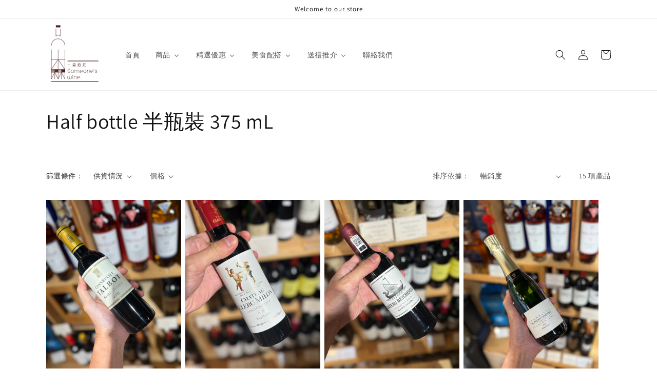

--- FILE ---
content_type: text/html; charset=utf-8
request_url: https://someoneswine.store/collections/half-bottle-%E5%8D%8A%E7%93%B6%E8%A3%9D-375-mlnn
body_size: 27811
content:
<!doctype html>
<html class="no-js" lang="zh-TW">
  <head>
    <meta charset="utf-8">
    <meta http-equiv="X-UA-Compatible" content="IE=edge">
    <meta name="viewport" content="width=device-width,initial-scale=1">
    <meta name="theme-color" content="">
    <link rel="canonical" href="https://someoneswine.store/collections/half-bottle-%e5%8d%8a%e7%93%b6%e8%a3%9d-375-mlnn">
    <link rel="preconnect" href="https://cdn.shopify.com" crossorigin><link rel="preconnect" href="https://fonts.shopifycdn.com" crossorigin><title>
      Half bottle 半瓶裝 375 mL
 &ndash; Someone&#39;s Wine  一森酒莊</title>

    

    

<meta property="og:site_name" content="Someone&#39;s Wine  一森酒莊">
<meta property="og:url" content="https://someoneswine.store/collections/half-bottle-%e5%8d%8a%e7%93%b6%e8%a3%9d-375-mlnn">
<meta property="og:title" content="Half bottle 半瓶裝 375 mL">
<meta property="og:type" content="website">
<meta property="og:description" content="Wine, Whisky, Brandy, Spirit, Sake and Moutai shop"><meta property="og:image" content="http://someoneswine.store/cdn/shop/files/someones_logo-1000mm.jpg?height=628&pad_color=ffffff&v=1688210479&width=1200">
  <meta property="og:image:secure_url" content="https://someoneswine.store/cdn/shop/files/someones_logo-1000mm.jpg?height=628&pad_color=ffffff&v=1688210479&width=1200">
  <meta property="og:image:width" content="1200">
  <meta property="og:image:height" content="628"><meta name="twitter:card" content="summary_large_image">
<meta name="twitter:title" content="Half bottle 半瓶裝 375 mL">
<meta name="twitter:description" content="Wine, Whisky, Brandy, Spirit, Sake and Moutai shop">


    <script src="//someoneswine.store/cdn/shop/t/1/assets/constants.js?v=95358004781563950421680933371" defer="defer"></script>
    <script src="//someoneswine.store/cdn/shop/t/1/assets/pubsub.js?v=2921868252632587581680933378" defer="defer"></script>
    <script src="//someoneswine.store/cdn/shop/t/1/assets/global.js?v=127210358271191040921680933373" defer="defer"></script>
    <script>window.performance && window.performance.mark && window.performance.mark('shopify.content_for_header.start');</script><meta id="shopify-digital-wallet" name="shopify-digital-wallet" content="/74713039164/digital_wallets/dialog">
<link rel="alternate" type="application/atom+xml" title="Feed" href="/collections/half-bottle-%E5%8D%8A%E7%93%B6%E8%A3%9D-375-mlnn.atom" />
<link rel="alternate" type="application/json+oembed" href="https://someoneswine.store/collections/half-bottle-%e5%8d%8a%e7%93%b6%e8%a3%9d-375-mlnn.oembed">
<script async="async" src="/checkouts/internal/preloads.js?locale=zh-HK"></script>
<script id="shopify-features" type="application/json">{"accessToken":"a88305da1043d0634d35db8a8bbad27f","betas":["rich-media-storefront-analytics"],"domain":"someoneswine.store","predictiveSearch":false,"shopId":74713039164,"locale":"zh-tw"}</script>
<script>var Shopify = Shopify || {};
Shopify.shop = "someoneswine.myshopify.com";
Shopify.locale = "zh-TW";
Shopify.currency = {"active":"HKD","rate":"1.0"};
Shopify.country = "HK";
Shopify.theme = {"name":"Dawn","id":147821855036,"schema_name":"Dawn","schema_version":"9.0.0","theme_store_id":887,"role":"main"};
Shopify.theme.handle = "null";
Shopify.theme.style = {"id":null,"handle":null};
Shopify.cdnHost = "someoneswine.store/cdn";
Shopify.routes = Shopify.routes || {};
Shopify.routes.root = "/";</script>
<script type="module">!function(o){(o.Shopify=o.Shopify||{}).modules=!0}(window);</script>
<script>!function(o){function n(){var o=[];function n(){o.push(Array.prototype.slice.apply(arguments))}return n.q=o,n}var t=o.Shopify=o.Shopify||{};t.loadFeatures=n(),t.autoloadFeatures=n()}(window);</script>
<script id="shop-js-analytics" type="application/json">{"pageType":"collection"}</script>
<script defer="defer" async type="module" src="//someoneswine.store/cdn/shopifycloud/shop-js/modules/v2/client.init-shop-cart-sync_Bc1MqbDo.zh-TW.esm.js"></script>
<script defer="defer" async type="module" src="//someoneswine.store/cdn/shopifycloud/shop-js/modules/v2/chunk.common_CAJPCU9u.esm.js"></script>
<script type="module">
  await import("//someoneswine.store/cdn/shopifycloud/shop-js/modules/v2/client.init-shop-cart-sync_Bc1MqbDo.zh-TW.esm.js");
await import("//someoneswine.store/cdn/shopifycloud/shop-js/modules/v2/chunk.common_CAJPCU9u.esm.js");

  window.Shopify.SignInWithShop?.initShopCartSync?.({"fedCMEnabled":true,"windoidEnabled":true});

</script>
<script id="__st">var __st={"a":74713039164,"offset":28800,"reqid":"c16dbd8b-e79d-4e4c-adce-77e71222a331-1768937120","pageurl":"someoneswine.store\/collections\/half-bottle-%E5%8D%8A%E7%93%B6%E8%A3%9D-375-mlnn","u":"e1d751d36d46","p":"collection","rtyp":"collection","rid":454345326908};</script>
<script>window.ShopifyPaypalV4VisibilityTracking = true;</script>
<script id="captcha-bootstrap">!function(){'use strict';const t='contact',e='account',n='new_comment',o=[[t,t],['blogs',n],['comments',n],[t,'customer']],c=[[e,'customer_login'],[e,'guest_login'],[e,'recover_customer_password'],[e,'create_customer']],r=t=>t.map((([t,e])=>`form[action*='/${t}']:not([data-nocaptcha='true']) input[name='form_type'][value='${e}']`)).join(','),a=t=>()=>t?[...document.querySelectorAll(t)].map((t=>t.form)):[];function s(){const t=[...o],e=r(t);return a(e)}const i='password',u='form_key',d=['recaptcha-v3-token','g-recaptcha-response','h-captcha-response',i],f=()=>{try{return window.sessionStorage}catch{return}},m='__shopify_v',_=t=>t.elements[u];function p(t,e,n=!1){try{const o=window.sessionStorage,c=JSON.parse(o.getItem(e)),{data:r}=function(t){const{data:e,action:n}=t;return t[m]||n?{data:e,action:n}:{data:t,action:n}}(c);for(const[e,n]of Object.entries(r))t.elements[e]&&(t.elements[e].value=n);n&&o.removeItem(e)}catch(o){console.error('form repopulation failed',{error:o})}}const l='form_type',E='cptcha';function T(t){t.dataset[E]=!0}const w=window,h=w.document,L='Shopify',v='ce_forms',y='captcha';let A=!1;((t,e)=>{const n=(g='f06e6c50-85a8-45c8-87d0-21a2b65856fe',I='https://cdn.shopify.com/shopifycloud/storefront-forms-hcaptcha/ce_storefront_forms_captcha_hcaptcha.v1.5.2.iife.js',D={infoText:'已受到 hCaptcha 保護',privacyText:'隱私',termsText:'條款'},(t,e,n)=>{const o=w[L][v],c=o.bindForm;if(c)return c(t,g,e,D).then(n);var r;o.q.push([[t,g,e,D],n]),r=I,A||(h.body.append(Object.assign(h.createElement('script'),{id:'captcha-provider',async:!0,src:r})),A=!0)});var g,I,D;w[L]=w[L]||{},w[L][v]=w[L][v]||{},w[L][v].q=[],w[L][y]=w[L][y]||{},w[L][y].protect=function(t,e){n(t,void 0,e),T(t)},Object.freeze(w[L][y]),function(t,e,n,w,h,L){const[v,y,A,g]=function(t,e,n){const i=e?o:[],u=t?c:[],d=[...i,...u],f=r(d),m=r(i),_=r(d.filter((([t,e])=>n.includes(e))));return[a(f),a(m),a(_),s()]}(w,h,L),I=t=>{const e=t.target;return e instanceof HTMLFormElement?e:e&&e.form},D=t=>v().includes(t);t.addEventListener('submit',(t=>{const e=I(t);if(!e)return;const n=D(e)&&!e.dataset.hcaptchaBound&&!e.dataset.recaptchaBound,o=_(e),c=g().includes(e)&&(!o||!o.value);(n||c)&&t.preventDefault(),c&&!n&&(function(t){try{if(!f())return;!function(t){const e=f();if(!e)return;const n=_(t);if(!n)return;const o=n.value;o&&e.removeItem(o)}(t);const e=Array.from(Array(32),(()=>Math.random().toString(36)[2])).join('');!function(t,e){_(t)||t.append(Object.assign(document.createElement('input'),{type:'hidden',name:u})),t.elements[u].value=e}(t,e),function(t,e){const n=f();if(!n)return;const o=[...t.querySelectorAll(`input[type='${i}']`)].map((({name:t})=>t)),c=[...d,...o],r={};for(const[a,s]of new FormData(t).entries())c.includes(a)||(r[a]=s);n.setItem(e,JSON.stringify({[m]:1,action:t.action,data:r}))}(t,e)}catch(e){console.error('failed to persist form',e)}}(e),e.submit())}));const S=(t,e)=>{t&&!t.dataset[E]&&(n(t,e.some((e=>e===t))),T(t))};for(const o of['focusin','change'])t.addEventListener(o,(t=>{const e=I(t);D(e)&&S(e,y())}));const B=e.get('form_key'),M=e.get(l),P=B&&M;t.addEventListener('DOMContentLoaded',(()=>{const t=y();if(P)for(const e of t)e.elements[l].value===M&&p(e,B);[...new Set([...A(),...v().filter((t=>'true'===t.dataset.shopifyCaptcha))])].forEach((e=>S(e,t)))}))}(h,new URLSearchParams(w.location.search),n,t,e,['guest_login'])})(!0,!0)}();</script>
<script integrity="sha256-4kQ18oKyAcykRKYeNunJcIwy7WH5gtpwJnB7kiuLZ1E=" data-source-attribution="shopify.loadfeatures" defer="defer" src="//someoneswine.store/cdn/shopifycloud/storefront/assets/storefront/load_feature-a0a9edcb.js" crossorigin="anonymous"></script>
<script data-source-attribution="shopify.dynamic_checkout.dynamic.init">var Shopify=Shopify||{};Shopify.PaymentButton=Shopify.PaymentButton||{isStorefrontPortableWallets:!0,init:function(){window.Shopify.PaymentButton.init=function(){};var t=document.createElement("script");t.src="https://someoneswine.store/cdn/shopifycloud/portable-wallets/latest/portable-wallets.zh-tw.js",t.type="module",document.head.appendChild(t)}};
</script>
<script data-source-attribution="shopify.dynamic_checkout.buyer_consent">
  function portableWalletsHideBuyerConsent(e){var t=document.getElementById("shopify-buyer-consent"),n=document.getElementById("shopify-subscription-policy-button");t&&n&&(t.classList.add("hidden"),t.setAttribute("aria-hidden","true"),n.removeEventListener("click",e))}function portableWalletsShowBuyerConsent(e){var t=document.getElementById("shopify-buyer-consent"),n=document.getElementById("shopify-subscription-policy-button");t&&n&&(t.classList.remove("hidden"),t.removeAttribute("aria-hidden"),n.addEventListener("click",e))}window.Shopify?.PaymentButton&&(window.Shopify.PaymentButton.hideBuyerConsent=portableWalletsHideBuyerConsent,window.Shopify.PaymentButton.showBuyerConsent=portableWalletsShowBuyerConsent);
</script>
<script data-source-attribution="shopify.dynamic_checkout.cart.bootstrap">document.addEventListener("DOMContentLoaded",(function(){function t(){return document.querySelector("shopify-accelerated-checkout-cart, shopify-accelerated-checkout")}if(t())Shopify.PaymentButton.init();else{new MutationObserver((function(e,n){t()&&(Shopify.PaymentButton.init(),n.disconnect())})).observe(document.body,{childList:!0,subtree:!0})}}));
</script>
<script id="sections-script" data-sections="header" defer="defer" src="//someoneswine.store/cdn/shop/t/1/compiled_assets/scripts.js?v=490"></script>
<script>window.performance && window.performance.mark && window.performance.mark('shopify.content_for_header.end');</script>


    <style data-shopify>
      @font-face {
  font-family: Assistant;
  font-weight: 400;
  font-style: normal;
  font-display: swap;
  src: url("//someoneswine.store/cdn/fonts/assistant/assistant_n4.9120912a469cad1cc292572851508ca49d12e768.woff2") format("woff2"),
       url("//someoneswine.store/cdn/fonts/assistant/assistant_n4.6e9875ce64e0fefcd3f4446b7ec9036b3ddd2985.woff") format("woff");
}

      @font-face {
  font-family: Assistant;
  font-weight: 700;
  font-style: normal;
  font-display: swap;
  src: url("//someoneswine.store/cdn/fonts/assistant/assistant_n7.bf44452348ec8b8efa3aa3068825305886b1c83c.woff2") format("woff2"),
       url("//someoneswine.store/cdn/fonts/assistant/assistant_n7.0c887fee83f6b3bda822f1150b912c72da0f7b64.woff") format("woff");
}

      
      
      @font-face {
  font-family: Assistant;
  font-weight: 400;
  font-style: normal;
  font-display: swap;
  src: url("//someoneswine.store/cdn/fonts/assistant/assistant_n4.9120912a469cad1cc292572851508ca49d12e768.woff2") format("woff2"),
       url("//someoneswine.store/cdn/fonts/assistant/assistant_n4.6e9875ce64e0fefcd3f4446b7ec9036b3ddd2985.woff") format("woff");
}


      :root {
        --font-body-family: Assistant, sans-serif;
        --font-body-style: normal;
        --font-body-weight: 400;
        --font-body-weight-bold: 700;

        --font-heading-family: Assistant, sans-serif;
        --font-heading-style: normal;
        --font-heading-weight: 400;

        --font-body-scale: 1.0;
        --font-heading-scale: 1.0;

        --color-base-text: 18, 18, 18;
        --color-shadow: 18, 18, 18;
        --color-base-background-1: 255, 255, 255;
        --color-base-background-2: 243, 243, 243;
        --color-base-solid-button-labels: 255, 255, 255;
        --color-base-outline-button-labels: 18, 18, 18;
        --color-base-accent-1: 18, 18, 18;
        --color-base-accent-2: 51, 79, 180;
        --payment-terms-background-color: #ffffff;

        --gradient-base-background-1: #ffffff;
        --gradient-base-background-2: #f3f3f3;
        --gradient-base-accent-1: #121212;
        --gradient-base-accent-2: #334fb4;

        --media-padding: px;
        --media-border-opacity: 0.05;
        --media-border-width: 1px;
        --media-radius: 0px;
        --media-shadow-opacity: 0.0;
        --media-shadow-horizontal-offset: 0px;
        --media-shadow-vertical-offset: -14px;
        --media-shadow-blur-radius: 5px;
        --media-shadow-visible: 0;

        --page-width: 120rem;
        --page-width-margin: 0rem;

        --product-card-image-padding: 0.0rem;
        --product-card-corner-radius: 0.0rem;
        --product-card-text-alignment: left;
        --product-card-border-width: 0.0rem;
        --product-card-border-opacity: 0.1;
        --product-card-shadow-opacity: 0.0;
        --product-card-shadow-visible: 0;
        --product-card-shadow-horizontal-offset: 0.0rem;
        --product-card-shadow-vertical-offset: 0.4rem;
        --product-card-shadow-blur-radius: 0.5rem;

        --collection-card-image-padding: 0.0rem;
        --collection-card-corner-radius: 0.0rem;
        --collection-card-text-alignment: left;
        --collection-card-border-width: 0.0rem;
        --collection-card-border-opacity: 0.1;
        --collection-card-shadow-opacity: 0.0;
        --collection-card-shadow-visible: 0;
        --collection-card-shadow-horizontal-offset: 0.0rem;
        --collection-card-shadow-vertical-offset: 0.4rem;
        --collection-card-shadow-blur-radius: 0.5rem;

        --blog-card-image-padding: 0.0rem;
        --blog-card-corner-radius: 0.0rem;
        --blog-card-text-alignment: left;
        --blog-card-border-width: 0.0rem;
        --blog-card-border-opacity: 0.1;
        --blog-card-shadow-opacity: 0.0;
        --blog-card-shadow-visible: 0;
        --blog-card-shadow-horizontal-offset: 0.0rem;
        --blog-card-shadow-vertical-offset: 0.4rem;
        --blog-card-shadow-blur-radius: 0.5rem;

        --badge-corner-radius: 4.0rem;

        --popup-border-width: 1px;
        --popup-border-opacity: 0.1;
        --popup-corner-radius: 0px;
        --popup-shadow-opacity: 0.0;
        --popup-shadow-horizontal-offset: 0px;
        --popup-shadow-vertical-offset: 4px;
        --popup-shadow-blur-radius: 5px;

        --drawer-border-width: 1px;
        --drawer-border-opacity: 0.1;
        --drawer-shadow-opacity: 0.0;
        --drawer-shadow-horizontal-offset: 0px;
        --drawer-shadow-vertical-offset: 4px;
        --drawer-shadow-blur-radius: 5px;

        --spacing-sections-desktop: 0px;
        --spacing-sections-mobile: 0px;

        --grid-desktop-vertical-spacing: 8px;
        --grid-desktop-horizontal-spacing: 8px;
        --grid-mobile-vertical-spacing: 4px;
        --grid-mobile-horizontal-spacing: 4px;

        --text-boxes-border-opacity: 0.1;
        --text-boxes-border-width: 0px;
        --text-boxes-radius: 0px;
        --text-boxes-shadow-opacity: 0.0;
        --text-boxes-shadow-visible: 0;
        --text-boxes-shadow-horizontal-offset: 0px;
        --text-boxes-shadow-vertical-offset: 4px;
        --text-boxes-shadow-blur-radius: 5px;

        --buttons-radius: 0px;
        --buttons-radius-outset: 0px;
        --buttons-border-width: 1px;
        --buttons-border-opacity: 1.0;
        --buttons-shadow-opacity: 0.0;
        --buttons-shadow-visible: 0;
        --buttons-shadow-horizontal-offset: 0px;
        --buttons-shadow-vertical-offset: 4px;
        --buttons-shadow-blur-radius: 5px;
        --buttons-border-offset: 0px;

        --inputs-radius: 0px;
        --inputs-border-width: 1px;
        --inputs-border-opacity: 0.55;
        --inputs-shadow-opacity: 0.0;
        --inputs-shadow-horizontal-offset: 0px;
        --inputs-margin-offset: 0px;
        --inputs-shadow-vertical-offset: 4px;
        --inputs-shadow-blur-radius: 5px;
        --inputs-radius-outset: 0px;

        --variant-pills-radius: 40px;
        --variant-pills-border-width: 1px;
        --variant-pills-border-opacity: 0.55;
        --variant-pills-shadow-opacity: 0.0;
        --variant-pills-shadow-horizontal-offset: 0px;
        --variant-pills-shadow-vertical-offset: 4px;
        --variant-pills-shadow-blur-radius: 5px;
      }

      *,
      *::before,
      *::after {
        box-sizing: inherit;
      }

      html {
        box-sizing: border-box;
        font-size: calc(var(--font-body-scale) * 62.5%);
        height: 100%;
      }

      body {
        display: grid;
        grid-template-rows: auto auto 1fr auto;
        grid-template-columns: 100%;
        min-height: 100%;
        margin: 0;
        font-size: 1.5rem;
        letter-spacing: 0.06rem;
        line-height: calc(1 + 0.8 / var(--font-body-scale));
        font-family: var(--font-body-family);
        font-style: var(--font-body-style);
        font-weight: var(--font-body-weight);
      }

      @media screen and (min-width: 750px) {
        body {
          font-size: 1.6rem;
        }
      }
    </style>

    <link href="//someoneswine.store/cdn/shop/t/1/assets/base.css?v=23583125974240983831686836121" rel="stylesheet" type="text/css" media="all" />
<link rel="preload" as="font" href="//someoneswine.store/cdn/fonts/assistant/assistant_n4.9120912a469cad1cc292572851508ca49d12e768.woff2" type="font/woff2" crossorigin><link rel="preload" as="font" href="//someoneswine.store/cdn/fonts/assistant/assistant_n4.9120912a469cad1cc292572851508ca49d12e768.woff2" type="font/woff2" crossorigin><link rel="stylesheet" href="//someoneswine.store/cdn/shop/t/1/assets/component-predictive-search.css?v=85913294783299393391680933367" media="print" onload="this.media='all'"><script>document.documentElement.className = document.documentElement.className.replace('no-js', 'js');
    if (Shopify.designMode) {
      document.documentElement.classList.add('shopify-design-mode');
    }
    </script>
  <!-- BEGIN app block: shopify://apps/buddha-mega-menu-navigation/blocks/megamenu/dbb4ce56-bf86-4830-9b3d-16efbef51c6f -->
<script>
        var productImageAndPrice = [],
            collectionImages = [],
            articleImages = [],
            mmLivIcons = false,
            mmFlipClock = false,
            mmFixesUseJquery = false,
            mmNumMMI = 6,
            mmSchemaTranslation = {},
            mmMenuStrings =  {"menuStrings":{"default":{"首頁":"首頁","商品":"商品","Red Wine 紅葡萄酒":"Red Wine 紅葡萄酒","France 法國":"France 法國","Bordeaux Red 波爾多":"Bordeaux Red 波爾多","Burgundy Red 布根地":"Burgundy Red 布根地","  Other French Red 其他法國紅酒":"  Other French Red 其他法國紅酒","Italy 意大利":"Italy 意大利","Spain 西班牙":"Spain 西班牙","Australia 澳洲":"Australia 澳洲","USA 美國":"USA 美國","Others 其他產區 紅葡萄酒":"Others 其他產區 紅葡萄酒","White Wine 白葡萄酒":"White Wine 白葡萄酒","France 法國白酒":"France 法國白酒","Bordeaux White 波爾多白酒":"Bordeaux White 波爾多白酒","Burgundy White 布根地白酒":"Burgundy White 布根地白酒","Other Regions in France - White 法國其他地區白酒":"Other Regions in France - White 法國其他地區白酒","Other White Wine 其他產區 白葡萄酒":"Other White Wine 其他產區 白葡萄酒","Champagne & Sparkling Wine 香檳及氣酒":"Champagne & Sparkling Wine 香檳及氣酒","Champagne 香檳":"Champagne 香檳","Sparkling Wine 氣酒 ":"Sparkling Wine 氣酒 ","Sweet Wine 甜葡萄酒":"Sweet Wine 甜葡萄酒","Rose Wine 玫瑰葡萄酒":"Rose Wine 玫瑰葡萄酒","Whisky 威士忌":"Whisky 威士忌","Scotland 蘇格蘭威士忌":"Scotland 蘇格蘭威士忌","Blended Malt 混合麥芽":"Blended Malt 混合麥芽","Single Malt 單一麥芽":"Single Malt 單一麥芽","Japan 日本威士忌":"Japan 日本威士忌","Sake 日本清酒":"Sake 日本清酒","Fruit Sake 果酒":"Fruit Sake 果酒","Shochu 燒酎":"Shochu 燒酎","Brandy 白蘭地":"Brandy 白蘭地","Other Spirit 其他烈酒":"Other Spirit 其他烈酒","Gin 氈酒":"Gin 氈酒","Moutai 茅台":"Moutai 茅台","Wine Accessories 酒類配件":"Wine Accessories 酒類配件","Half bottle 半瓶裝 375 mL":"Half bottle 半瓶裝 375 mL","Big bottle 大瓶裝 1500 - 6000 mL":"Big bottle 大瓶裝 1500 - 6000 mL","精選優惠":"精選優惠","Monthly Recommendation 每月推介":"Monthly Recommendation 每月推介","Volume Discount 多買優惠":"Volume Discount 多買優惠","Special offer 特價專區":"Special offer 特價專區","美食配撘":"美食配撘","Barbeque 燒烤":"Barbeque 燒烤","HK Style Hotpot 港式火鍋":"HK Style Hotpot 港式火鍋","Seafood 海鮮":"Seafood 海鮮","Chinese 廣東粵菜":"Chinese 廣東粵菜","Western 西式美食":"Western 西式美食","Japanese 日本菜":"Japanese 日本菜","送禮推介":"送禮推介","Wedding / Party 婚宴及慶祝派對":"Wedding / Party 婚宴及慶祝派對","Business Amenities 商業饋贈":"Business Amenities 商業饋贈","Friends Reunion 好友聚會":"Friends Reunion 好友聚會","Festive Gifts 佳節禮物":"Festive Gifts 佳節禮物","聯絡我們":"聯絡我們"}},"additional":{"default":{}}} ,
            mmShopLocale = "zh-TW",
            mmShopLocaleCollectionsRoute = "/collections",
            mmSchemaDesignJSON = [{"action":"menu-select","value":"force-mega-menu"},{"action":"design","setting":"vertical_link_hover_color","value":"#000000"},{"action":"design","setting":"background_hover_color","value":"#f9f9f9"},{"action":"design","setting":"vertical_background_color","value":"#ffffff"},{"action":"design","setting":"vertical_text_color","value":"#000000"},{"action":"design","setting":"link_hover_color","value":"#000000"},{"action":"design","setting":"vertical_contact_left_alt_color","value":"#333333"},{"action":"design","setting":"vertical_contact_right_btn_bg_color","value":"#333333"},{"action":"design","setting":"vertical_addtocart_background_color","value":"#333333"},{"action":"design","setting":"vertical_countdown_background_color","value":"#333333"},{"action":"design","setting":"vertical_countdown_color","value":"#ffffff"},{"action":"design","setting":"vertical_addtocart_text_color","value":"#ffffff"},{"action":"design","setting":"vertical_addtocart_enable","value":"true"},{"action":"design","setting":"vertical_contact_right_btn_text_color","value":"#ffffff"},{"action":"design","setting":"vertical_price_color","value":"#ffffff"},{"action":"design","setting":"vertical_font_size","value":"13px"},{"action":"design","setting":"vertical_font_family","value":"Default"},{"action":"design","setting":"countdown_background_color","value":"#333333"},{"action":"design","setting":"countdown_color","value":"#ffffff"},{"action":"design","setting":"addtocart_background_hover_color","value":"#0da19a"},{"action":"design","setting":"addtocart_text_hover_color","value":"#ffffff"},{"action":"design","setting":"addtocart_background_color","value":"#ffffff"},{"action":"design","setting":"addtocart_text_color","value":"#333333"},{"action":"design","setting":"addtocart_enable","value":"true"},{"action":"design","setting":"contact_left_text_color","value":"#f1f1f0"},{"action":"design","setting":"contact_left_alt_color","value":"#CCCCCC"},{"action":"design","setting":"contact_left_bg_color","value":"#3A3A3A"},{"action":"design","setting":"contact_right_btn_bg_color","value":"#3A3A3A"},{"action":"design","setting":"contact_right_btn_text_color","value":"#ffffff"},{"action":"design","setting":"price_color","value":"#0da19a"},{"action":"design","setting":"background_color","value":"#ffffff"},{"action":"design","setting":"text_color","value":"#222222"},{"action":"design","setting":"font_size","value":"13px"},{"action":"design","setting":"font_family","value":"Default"}],
            mmDomChangeSkipUl = "",
            buddhaMegaMenuShop = "someoneswine.myshopify.com",
            mmWireframeCompression = "0",
            mmExtensionAssetUrl = "https://cdn.shopify.com/extensions/019abe06-4a3f-7763-88da-170e1b54169b/mega-menu-151/assets/";var bestSellersHTML = '';var newestProductsHTML = '';/* get link lists api */
        var linkLists={"main-menu" : {"title":"主選單", "items":["/","/collections/all","/pages/contact",]},"footer" : {"title":"頁尾選單", "items":["/search",]},"customer-account-main-menu" : {"title":"顧客帳號主選單", "items":["/","https://shopify.com/74713039164/account/orders?locale=zh-TW&amp;region_country=HK",]},};/*ENDPARSE*/

        linkLists["force-mega-menu"]={};linkLists["force-mega-menu"].title="Dawn Theme - Mega Menu";linkLists["force-mega-menu"].items=[1];

        /* set product prices *//* get the collection images *//* get the article images *//* customer fixes */
        var mmThemeFixesBefore = function(){ if (selectedMenu=="force-mega-menu" && tempMenuObject.u.matches(".menu-drawer__navigation > .list-menu")) { tempMenuObject.forceMenu = true; tempMenuObject.liClasses = ""; tempMenuObject.aClasses = "menu-drawer__menu-item list-menu__item link link--text focus-inset"; tempMenuObject.liItems = tempMenuObject.u.children; } else if (selectedMenu=="force-mega-menu" && tempMenuObject.u.matches("nav > .list-menu")) { tempMenuObject.forceMenu = true; tempMenuObject.liClasses = ""; tempMenuObject.aClasses = "header__menu-item list-menu__item link link--text focus-inset"; tempMenuObject.liItems = tempMenuObject.u.children; } mmAddStyle(" .search-modal.modal__content {z-index: 1001;} .buddha-menu-item .header__menu-item:hover span{text-decoration: none !important;} ", "themeScript"); }; 
        

        var mmWireframe = {"html" : "<li class=\"buddha-menu-item\" itemId=\"fFgqA\"  ><a data-href=\"/\" href=\"/\" aria-label=\"首頁\" data-no-instant=\"\" onclick=\"mmGoToPage(this, event); return false;\"  ><span class=\"mm-title\">首頁</span></a></li><li class=\"buddha-menu-item\" itemId=\"m0cWq\"  ><a data-href=\"no-link\" href=\"#\" rel=\"nofollow\" aria-label=\"商品\" data-no-instant=\"\" onclick=\"return toggleSubmenu(this);\"  ><span class=\"mm-title\">商品</span><i class=\"mm-arrow mm-angle-down\" aria-hidden=\"true\"></i><span class=\"toggle-menu-btn\" style=\"display:none;\" title=\"Toggle menu\" onclick=\"return toggleSubmenu(this)\"><span class=\"mm-arrow-icon\"><span class=\"bar-one\"></span><span class=\"bar-two\"></span></span></span></a><ul class=\"mm-submenu tree  small \"><li data-href=\"/collections/red-wine-紅葡萄酒\" href=\"/collections/red-wine-紅葡萄酒\" aria-label=\"Red Wine 紅葡萄酒\" data-no-instant=\"\" onclick=\"mmGoToPage(this, event); return false;\"  ><a data-href=\"/collections/red-wine-紅葡萄酒\" href=\"/collections/red-wine-紅葡萄酒\" aria-label=\"Red Wine 紅葡萄酒\" data-no-instant=\"\" onclick=\"mmGoToPage(this, event); return false;\"  ><span class=\"mm-title\">Red Wine 紅葡萄酒</span><i class=\"mm-arrow mm-angle-down\" aria-hidden=\"true\"></i><span class=\"toggle-menu-btn\" style=\"display:none;\" title=\"Toggle menu\" onclick=\"return toggleSubmenu(this)\"><span class=\"mm-arrow-icon\"><span class=\"bar-one\"></span><span class=\"bar-two\"></span></span></span></a><ul class=\"mm-submenu tree  small \"><li data-href=\"/collections/france-法國\" href=\"/collections/france-法國\" aria-label=\"France 法國\" data-no-instant=\"\" onclick=\"mmGoToPage(this, event); return false;\"  ><a data-href=\"/collections/france-法國\" href=\"/collections/france-法國\" aria-label=\"France 法國\" data-no-instant=\"\" onclick=\"mmGoToPage(this, event); return false;\"  ><span class=\"mm-title\">France 法國</span><i class=\"mm-arrow mm-angle-down\" aria-hidden=\"true\"></i><span class=\"toggle-menu-btn\" style=\"display:none;\" title=\"Toggle menu\" onclick=\"return toggleSubmenu(this)\"><span class=\"mm-arrow-icon\"><span class=\"bar-one\"></span><span class=\"bar-two\"></span></span></span></a><ul class=\"mm-submenu tree  small mm-last-level\"><li data-href=\"/collections/波爾多紅酒\" href=\"/collections/波爾多紅酒\" aria-label=\"Bordeaux Red 波爾多\" data-no-instant=\"\" onclick=\"mmGoToPage(this, event); return false;\"  ><a data-href=\"/collections/波爾多紅酒\" href=\"/collections/波爾多紅酒\" aria-label=\"Bordeaux Red 波爾多\" data-no-instant=\"\" onclick=\"mmGoToPage(this, event); return false;\"  ><span class=\"mm-title\">Bordeaux Red 波爾多</span></a></li><li data-href=\"/collections/burgundy-red-布根地紅酒n\" href=\"/collections/burgundy-red-布根地紅酒n\" aria-label=\"Burgundy Red 布根地\" data-no-instant=\"\" onclick=\"mmGoToPage(this, event); return false;\"  ><a data-href=\"/collections/burgundy-red-布根地紅酒n\" href=\"/collections/burgundy-red-布根地紅酒n\" aria-label=\"Burgundy Red 布根地\" data-no-instant=\"\" onclick=\"mmGoToPage(this, event); return false;\"  ><span class=\"mm-title\">Burgundy Red 布根地</span></a></li><li data-href=\"/collections/other-regions-in-france-red-法國其他地區紅酒\" href=\"/collections/other-regions-in-france-red-法國其他地區紅酒\" aria-label=\"  Other French Red 其他法國紅酒\" data-no-instant=\"\" onclick=\"mmGoToPage(this, event); return false;\"  ><a data-href=\"/collections/other-regions-in-france-red-法國其他地區紅酒\" href=\"/collections/other-regions-in-france-red-法國其他地區紅酒\" aria-label=\"  Other French Red 其他法國紅酒\" data-no-instant=\"\" onclick=\"mmGoToPage(this, event); return false;\"  ><span class=\"mm-title\">Other French Red 其他法國紅酒</span></a></li></ul></li><li data-href=\"/collections/italy-意大利nn\" href=\"/collections/italy-意大利nn\" aria-label=\"Italy 意大利\" data-no-instant=\"\" onclick=\"mmGoToPage(this, event); return false;\"  ><a data-href=\"/collections/italy-意大利nn\" href=\"/collections/italy-意大利nn\" aria-label=\"Italy 意大利\" data-no-instant=\"\" onclick=\"mmGoToPage(this, event); return false;\"  ><span class=\"mm-title\">Italy 意大利</span></a></li><li data-href=\"/collections/spain-西班牙nn\" href=\"/collections/spain-西班牙nn\" aria-label=\"Spain 西班牙\" data-no-instant=\"\" onclick=\"mmGoToPage(this, event); return false;\"  ><a data-href=\"/collections/spain-西班牙nn\" href=\"/collections/spain-西班牙nn\" aria-label=\"Spain 西班牙\" data-no-instant=\"\" onclick=\"mmGoToPage(this, event); return false;\"  ><span class=\"mm-title\">Spain 西班牙</span></a></li><li data-href=\"/collections/australia-澳洲nn\" href=\"/collections/australia-澳洲nn\" aria-label=\"Australia 澳洲\" data-no-instant=\"\" onclick=\"mmGoToPage(this, event); return false;\"  ><a data-href=\"/collections/australia-澳洲nn\" href=\"/collections/australia-澳洲nn\" aria-label=\"Australia 澳洲\" data-no-instant=\"\" onclick=\"mmGoToPage(this, event); return false;\"  ><span class=\"mm-title\">Australia 澳洲</span></a></li><li data-href=\"/collections/usa-美國nn\" href=\"/collections/usa-美國nn\" aria-label=\"USA 美國\" data-no-instant=\"\" onclick=\"mmGoToPage(this, event); return false;\"  ><a data-href=\"/collections/usa-美國nn\" href=\"/collections/usa-美國nn\" aria-label=\"USA 美國\" data-no-instant=\"\" onclick=\"mmGoToPage(this, event); return false;\"  ><span class=\"mm-title\">USA 美國</span></a></li><li data-href=\"/collections/other-red-wine-其他產區-紅葡萄酒nn\" href=\"/collections/other-red-wine-其他產區-紅葡萄酒nn\" aria-label=\"Others 其他產區 紅葡萄酒\" data-no-instant=\"\" onclick=\"mmGoToPage(this, event); return false;\"  ><a data-href=\"/collections/other-red-wine-其他產區-紅葡萄酒nn\" href=\"/collections/other-red-wine-其他產區-紅葡萄酒nn\" aria-label=\"Others 其他產區 紅葡萄酒\" data-no-instant=\"\" onclick=\"mmGoToPage(this, event); return false;\"  ><span class=\"mm-title\">Others 其他產區 紅葡萄酒</span></a></li></ul></li><li data-href=\"/collections/white-wine-白葡萄酒\" href=\"/collections/white-wine-白葡萄酒\" aria-label=\"White Wine 白葡萄酒\" data-no-instant=\"\" onclick=\"mmGoToPage(this, event); return false;\"  ><a data-href=\"/collections/white-wine-白葡萄酒\" href=\"/collections/white-wine-白葡萄酒\" aria-label=\"White Wine 白葡萄酒\" data-no-instant=\"\" onclick=\"mmGoToPage(this, event); return false;\"  ><span class=\"mm-title\">White Wine 白葡萄酒</span><i class=\"mm-arrow mm-angle-down\" aria-hidden=\"true\"></i><span class=\"toggle-menu-btn\" style=\"display:none;\" title=\"Toggle menu\" onclick=\"return toggleSubmenu(this)\"><span class=\"mm-arrow-icon\"><span class=\"bar-one\"></span><span class=\"bar-two\"></span></span></span></a><ul class=\"mm-submenu tree  small \"><li data-href=\"/collections/france-法國白酒\" href=\"/collections/france-法國白酒\" aria-label=\"France 法國白酒\" data-no-instant=\"\" onclick=\"mmGoToPage(this, event); return false;\"  ><a data-href=\"/collections/france-法國白酒\" href=\"/collections/france-法國白酒\" aria-label=\"France 法國白酒\" data-no-instant=\"\" onclick=\"mmGoToPage(this, event); return false;\"  ><span class=\"mm-title\">France 法國白酒</span><i class=\"mm-arrow mm-angle-down\" aria-hidden=\"true\"></i><span class=\"toggle-menu-btn\" style=\"display:none;\" title=\"Toggle menu\" onclick=\"return toggleSubmenu(this)\"><span class=\"mm-arrow-icon\"><span class=\"bar-one\"></span><span class=\"bar-two\"></span></span></span></a><ul class=\"mm-submenu tree  small mm-last-level\"><li data-href=\"/collections/bordeaux-white-波爾多白酒\" href=\"/collections/bordeaux-white-波爾多白酒\" aria-label=\"Bordeaux White 波爾多白酒\" data-no-instant=\"\" onclick=\"mmGoToPage(this, event); return false;\"  ><a data-href=\"/collections/bordeaux-white-波爾多白酒\" href=\"/collections/bordeaux-white-波爾多白酒\" aria-label=\"Bordeaux White 波爾多白酒\" data-no-instant=\"\" onclick=\"mmGoToPage(this, event); return false;\"  ><span class=\"mm-title\">Bordeaux White 波爾多白酒</span></a></li><li data-href=\"/collections/burgundy-white-布根地白酒\" href=\"/collections/burgundy-white-布根地白酒\" aria-label=\"Burgundy White 布根地白酒\" data-no-instant=\"\" onclick=\"mmGoToPage(this, event); return false;\"  ><a data-href=\"/collections/burgundy-white-布根地白酒\" href=\"/collections/burgundy-white-布根地白酒\" aria-label=\"Burgundy White 布根地白酒\" data-no-instant=\"\" onclick=\"mmGoToPage(this, event); return false;\"  ><span class=\"mm-title\">Burgundy White 布根地白酒</span></a></li><li data-href=\"/collections/other-regions-in-france-white-法國其他地區白酒\" href=\"/collections/other-regions-in-france-white-法國其他地區白酒\" aria-label=\"Other Regions in France - White 法國其他地區白酒\" data-no-instant=\"\" onclick=\"mmGoToPage(this, event); return false;\"  ><a data-href=\"/collections/other-regions-in-france-white-法國其他地區白酒\" href=\"/collections/other-regions-in-france-white-法國其他地區白酒\" aria-label=\"Other Regions in France - White 法國其他地區白酒\" data-no-instant=\"\" onclick=\"mmGoToPage(this, event); return false;\"  ><span class=\"mm-title\">Other Regions in France - White 法國其他地區白酒</span></a></li></ul></li><li data-href=\"/collections/other-white-wine-其他產區-白葡萄酒n\" href=\"/collections/other-white-wine-其他產區-白葡萄酒n\" aria-label=\"Other White Wine 其他產區 白葡萄酒\" data-no-instant=\"\" onclick=\"mmGoToPage(this, event); return false;\"  ><a data-href=\"/collections/other-white-wine-其他產區-白葡萄酒n\" href=\"/collections/other-white-wine-其他產區-白葡萄酒n\" aria-label=\"Other White Wine 其他產區 白葡萄酒\" data-no-instant=\"\" onclick=\"mmGoToPage(this, event); return false;\"  ><span class=\"mm-title\">Other White Wine 其他產區 白葡萄酒</span></a></li></ul></li><li data-href=\"/collections/champagne-sparkling-wine-香檳及氣酒n\" href=\"/collections/champagne-sparkling-wine-香檳及氣酒n\" aria-label=\"Champagne & Sparkling Wine 香檳及氣酒\" data-no-instant=\"\" onclick=\"mmGoToPage(this, event); return false;\"  ><a data-href=\"/collections/champagne-sparkling-wine-香檳及氣酒n\" href=\"/collections/champagne-sparkling-wine-香檳及氣酒n\" aria-label=\"Champagne & Sparkling Wine 香檳及氣酒\" data-no-instant=\"\" onclick=\"mmGoToPage(this, event); return false;\"  ><span class=\"mm-title\">Champagne & Sparkling Wine 香檳及氣酒</span><i class=\"mm-arrow mm-angle-down\" aria-hidden=\"true\"></i><span class=\"toggle-menu-btn\" style=\"display:none;\" title=\"Toggle menu\" onclick=\"return toggleSubmenu(this)\"><span class=\"mm-arrow-icon\"><span class=\"bar-one\"></span><span class=\"bar-two\"></span></span></span></a><ul class=\"mm-submenu tree  small mm-last-level\"><li data-href=\"/collections/champagne-香檳n\" href=\"/collections/champagne-香檳n\" aria-label=\"Champagne 香檳\" data-no-instant=\"\" onclick=\"mmGoToPage(this, event); return false;\"  ><a data-href=\"/collections/champagne-香檳n\" href=\"/collections/champagne-香檳n\" aria-label=\"Champagne 香檳\" data-no-instant=\"\" onclick=\"mmGoToPage(this, event); return false;\"  ><span class=\"mm-title\">Champagne 香檳</span></a></li><li data-href=\"/collections/sparkling-wine-氣酒n\" href=\"/collections/sparkling-wine-氣酒n\" aria-label=\"Sparkling Wine 氣酒 \" data-no-instant=\"\" onclick=\"mmGoToPage(this, event); return false;\"  ><a data-href=\"/collections/sparkling-wine-氣酒n\" href=\"/collections/sparkling-wine-氣酒n\" aria-label=\"Sparkling Wine 氣酒 \" data-no-instant=\"\" onclick=\"mmGoToPage(this, event); return false;\"  ><span class=\"mm-title\">Sparkling Wine 氣酒</span></a></li></ul></li><li data-href=\"/collections/sweet-wine-甜葡萄酒nn\" href=\"/collections/sweet-wine-甜葡萄酒nn\" aria-label=\"Sweet Wine 甜葡萄酒\" data-no-instant=\"\" onclick=\"mmGoToPage(this, event); return false;\"  ><a data-href=\"/collections/sweet-wine-甜葡萄酒nn\" href=\"/collections/sweet-wine-甜葡萄酒nn\" aria-label=\"Sweet Wine 甜葡萄酒\" data-no-instant=\"\" onclick=\"mmGoToPage(this, event); return false;\"  ><span class=\"mm-title\">Sweet Wine 甜葡萄酒</span></a></li><li data-href=\"/collections/rose-wine-玫瑰葡萄酒n\" href=\"/collections/rose-wine-玫瑰葡萄酒n\" aria-label=\"Rose Wine 玫瑰葡萄酒\" data-no-instant=\"\" onclick=\"mmGoToPage(this, event); return false;\"  ><a data-href=\"/collections/rose-wine-玫瑰葡萄酒n\" href=\"/collections/rose-wine-玫瑰葡萄酒n\" aria-label=\"Rose Wine 玫瑰葡萄酒\" data-no-instant=\"\" onclick=\"mmGoToPage(this, event); return false;\"  ><span class=\"mm-title\">Rose Wine 玫瑰葡萄酒</span></a></li><li data-href=\"/collections/whisky-威士忌\" href=\"/collections/whisky-威士忌\" aria-label=\"Whisky 威士忌\" data-no-instant=\"\" onclick=\"mmGoToPage(this, event); return false;\"  ><a data-href=\"/collections/whisky-威士忌\" href=\"/collections/whisky-威士忌\" aria-label=\"Whisky 威士忌\" data-no-instant=\"\" onclick=\"mmGoToPage(this, event); return false;\"  ><span class=\"mm-title\">Whisky 威士忌</span><i class=\"mm-arrow mm-angle-down\" aria-hidden=\"true\"></i><span class=\"toggle-menu-btn\" style=\"display:none;\" title=\"Toggle menu\" onclick=\"return toggleSubmenu(this)\"><span class=\"mm-arrow-icon\"><span class=\"bar-one\"></span><span class=\"bar-two\"></span></span></span></a><ul class=\"mm-submenu tree  small \"><li data-href=\"/collections/scotland-蘇格蘭威士忌\" href=\"/collections/scotland-蘇格蘭威士忌\" aria-label=\"Scotland 蘇格蘭威士忌\" data-no-instant=\"\" onclick=\"mmGoToPage(this, event); return false;\"  ><a data-href=\"/collections/scotland-蘇格蘭威士忌\" href=\"/collections/scotland-蘇格蘭威士忌\" aria-label=\"Scotland 蘇格蘭威士忌\" data-no-instant=\"\" onclick=\"mmGoToPage(this, event); return false;\"  ><span class=\"mm-title\">Scotland 蘇格蘭威士忌</span><i class=\"mm-arrow mm-angle-down\" aria-hidden=\"true\"></i><span class=\"toggle-menu-btn\" style=\"display:none;\" title=\"Toggle menu\" onclick=\"return toggleSubmenu(this)\"><span class=\"mm-arrow-icon\"><span class=\"bar-one\"></span><span class=\"bar-two\"></span></span></span></a><ul class=\"mm-submenu tree  small mm-last-level\"><li data-href=\"/collections/blended-malt-混合麥芽n\" href=\"/collections/blended-malt-混合麥芽n\" aria-label=\"Blended Malt 混合麥芽\" data-no-instant=\"\" onclick=\"mmGoToPage(this, event); return false;\"  ><a data-href=\"/collections/blended-malt-混合麥芽n\" href=\"/collections/blended-malt-混合麥芽n\" aria-label=\"Blended Malt 混合麥芽\" data-no-instant=\"\" onclick=\"mmGoToPage(this, event); return false;\"  ><span class=\"mm-title\">Blended Malt 混合麥芽</span></a></li><li data-href=\"/collections/single-malt-單一麥芽\" href=\"/collections/single-malt-單一麥芽\" aria-label=\"Single Malt 單一麥芽\" data-no-instant=\"\" onclick=\"mmGoToPage(this, event); return false;\"  ><a data-href=\"/collections/single-malt-單一麥芽\" href=\"/collections/single-malt-單一麥芽\" aria-label=\"Single Malt 單一麥芽\" data-no-instant=\"\" onclick=\"mmGoToPage(this, event); return false;\"  ><span class=\"mm-title\">Single Malt 單一麥芽</span></a></li></ul></li><li data-href=\"/collections/japan-日本威士忌\" href=\"/collections/japan-日本威士忌\" aria-label=\"Japan 日本威士忌\" data-no-instant=\"\" onclick=\"mmGoToPage(this, event); return false;\"  ><a data-href=\"/collections/japan-日本威士忌\" href=\"/collections/japan-日本威士忌\" aria-label=\"Japan 日本威士忌\" data-no-instant=\"\" onclick=\"mmGoToPage(this, event); return false;\"  ><span class=\"mm-title\">Japan 日本威士忌</span></a></li></ul></li><li data-href=\"/collections/sake-日本清酒n\" href=\"/collections/sake-日本清酒n\" aria-label=\"Sake 日本清酒\" data-no-instant=\"\" onclick=\"mmGoToPage(this, event); return false;\"  ><a data-href=\"/collections/sake-日本清酒n\" href=\"/collections/sake-日本清酒n\" aria-label=\"Sake 日本清酒\" data-no-instant=\"\" onclick=\"mmGoToPage(this, event); return false;\"  ><span class=\"mm-title\">Sake 日本清酒</span><i class=\"mm-arrow mm-angle-down\" aria-hidden=\"true\"></i><span class=\"toggle-menu-btn\" style=\"display:none;\" title=\"Toggle menu\" onclick=\"return toggleSubmenu(this)\"><span class=\"mm-arrow-icon\"><span class=\"bar-one\"></span><span class=\"bar-two\"></span></span></span></a><ul class=\"mm-submenu tree  small mm-last-level\"><li href=\"#\" rel=\"nofollow\" aria-label=\"Fruit Sake 果酒\" data-no-instant=\"\" onclick=\"mmGoToPage(this, event); return false;\"  ><a href=\"#\" rel=\"nofollow\" aria-label=\"Fruit Sake 果酒\" data-no-instant=\"\" onclick=\"mmGoToPage(this, event); return false;\"  ><span class=\"mm-title\">Fruit Sake 果酒</span></a></li><li data-href=\"/collections/shochu-燒酎\" href=\"/collections/shochu-燒酎\" aria-label=\"Shochu 燒酎\" data-no-instant=\"\" onclick=\"mmGoToPage(this, event); return false;\"  ><a data-href=\"/collections/shochu-燒酎\" href=\"/collections/shochu-燒酎\" aria-label=\"Shochu 燒酎\" data-no-instant=\"\" onclick=\"mmGoToPage(this, event); return false;\"  ><span class=\"mm-title\">Shochu 燒酎</span></a></li></ul></li><li data-href=\"/collections/brandy-白蘭地nn\" href=\"/collections/brandy-白蘭地nn\" aria-label=\"Brandy 白蘭地\" data-no-instant=\"\" onclick=\"mmGoToPage(this, event); return false;\"  ><a data-href=\"/collections/brandy-白蘭地nn\" href=\"/collections/brandy-白蘭地nn\" aria-label=\"Brandy 白蘭地\" data-no-instant=\"\" onclick=\"mmGoToPage(this, event); return false;\"  ><span class=\"mm-title\">Brandy 白蘭地</span></a></li><li data-href=\"/collections/other-spirit-其他烈酒\" href=\"/collections/other-spirit-其他烈酒\" aria-label=\"Other Spirit 其他烈酒\" data-no-instant=\"\" onclick=\"mmGoToPage(this, event); return false;\"  ><a data-href=\"/collections/other-spirit-其他烈酒\" href=\"/collections/other-spirit-其他烈酒\" aria-label=\"Other Spirit 其他烈酒\" data-no-instant=\"\" onclick=\"mmGoToPage(this, event); return false;\"  ><span class=\"mm-title\">Other Spirit 其他烈酒</span><i class=\"mm-arrow mm-angle-down\" aria-hidden=\"true\"></i><span class=\"toggle-menu-btn\" style=\"display:none;\" title=\"Toggle menu\" onclick=\"return toggleSubmenu(this)\"><span class=\"mm-arrow-icon\"><span class=\"bar-one\"></span><span class=\"bar-two\"></span></span></span></a><ul class=\"mm-submenu tree  small mm-last-level\"><li data-href=\"/collections/gin-氈酒nn\" href=\"/collections/gin-氈酒nn\" aria-label=\"Gin 氈酒\" data-no-instant=\"\" onclick=\"mmGoToPage(this, event); return false;\"  ><a data-href=\"/collections/gin-氈酒nn\" href=\"/collections/gin-氈酒nn\" aria-label=\"Gin 氈酒\" data-no-instant=\"\" onclick=\"mmGoToPage(this, event); return false;\"  ><span class=\"mm-title\">Gin 氈酒</span></a></li><li data-href=\"/collections/moutai-茅台\" href=\"/collections/moutai-茅台\" aria-label=\"Moutai 茅台\" data-no-instant=\"\" onclick=\"mmGoToPage(this, event); return false;\"  ><a data-href=\"/collections/moutai-茅台\" href=\"/collections/moutai-茅台\" aria-label=\"Moutai 茅台\" data-no-instant=\"\" onclick=\"mmGoToPage(this, event); return false;\"  ><span class=\"mm-title\">Moutai 茅台</span></a></li></ul></li><li data-href=\"/collections/wine-accessories-酒類配件nn\" href=\"/collections/wine-accessories-酒類配件nn\" aria-label=\"Wine Accessories 酒類配件\" data-no-instant=\"\" onclick=\"mmGoToPage(this, event); return false;\"  ><a data-href=\"/collections/wine-accessories-酒類配件nn\" href=\"/collections/wine-accessories-酒類配件nn\" aria-label=\"Wine Accessories 酒類配件\" data-no-instant=\"\" onclick=\"mmGoToPage(this, event); return false;\"  ><span class=\"mm-title\">Wine Accessories 酒類配件</span></a></li><li data-href=\"/collections/half-bottle-半瓶裝-375-mlnn\" href=\"/collections/half-bottle-半瓶裝-375-mlnn\" aria-label=\"Half bottle 半瓶裝 375 mL\" data-no-instant=\"\" onclick=\"mmGoToPage(this, event); return false;\"  ><a data-href=\"/collections/half-bottle-半瓶裝-375-mlnn\" href=\"/collections/half-bottle-半瓶裝-375-mlnn\" aria-label=\"Half bottle 半瓶裝 375 mL\" data-no-instant=\"\" onclick=\"mmGoToPage(this, event); return false;\"  ><span class=\"mm-title\">Half bottle 半瓶裝 375 mL</span></a></li><li data-href=\"/collections/big-bottle-大瓶裝-1500-6000-mlnn\" href=\"/collections/big-bottle-大瓶裝-1500-6000-mlnn\" aria-label=\"Big bottle 大瓶裝 1500 - 6000 mL\" data-no-instant=\"\" onclick=\"mmGoToPage(this, event); return false;\"  ><a data-href=\"/collections/big-bottle-大瓶裝-1500-6000-mlnn\" href=\"/collections/big-bottle-大瓶裝-1500-6000-mlnn\" aria-label=\"Big bottle 大瓶裝 1500 - 6000 mL\" data-no-instant=\"\" onclick=\"mmGoToPage(this, event); return false;\"  ><span class=\"mm-title\">Big bottle 大瓶裝 1500 - 6000 mL</span></a></li></ul></li><li class=\"buddha-menu-item\" itemId=\"tbwun\"  ><a data-href=\"no-link\" href=\"#\" rel=\"nofollow\" aria-label=\"精選優惠\" data-no-instant=\"\" onclick=\"return toggleSubmenu(this);\"  ><span class=\"mm-title\">精選優惠</span><i class=\"mm-arrow mm-angle-down\" aria-hidden=\"true\"></i><span class=\"toggle-menu-btn\" style=\"display:none;\" title=\"Toggle menu\" onclick=\"return toggleSubmenu(this)\"><span class=\"mm-arrow-icon\"><span class=\"bar-one\"></span><span class=\"bar-two\"></span></span></span></a><ul class=\"mm-submenu tree  small mm-last-level\"><li data-href=\"/collections/monthly-recommendation-每月推介\" href=\"/collections/monthly-recommendation-每月推介\" aria-label=\"Monthly Recommendation 每月推介\" data-no-instant=\"\" onclick=\"mmGoToPage(this, event); return false;\"  ><a data-href=\"/collections/monthly-recommendation-每月推介\" href=\"/collections/monthly-recommendation-每月推介\" aria-label=\"Monthly Recommendation 每月推介\" data-no-instant=\"\" onclick=\"mmGoToPage(this, event); return false;\"  ><span class=\"mm-title\">Monthly Recommendation 每月推介</span></a></li><li data-href=\"/collections/bulk-discount-原箱優惠\" href=\"/collections/bulk-discount-原箱優惠\" aria-label=\"Volume Discount 多買優惠\" data-no-instant=\"\" onclick=\"mmGoToPage(this, event); return false;\"  ><a data-href=\"/collections/bulk-discount-原箱優惠\" href=\"/collections/bulk-discount-原箱優惠\" aria-label=\"Volume Discount 多買優惠\" data-no-instant=\"\" onclick=\"mmGoToPage(this, event); return false;\"  ><span class=\"mm-title\">Volume Discount 多買優惠</span></a></li><li data-href=\"/collections/special-offer-特價專區\" href=\"/collections/special-offer-特價專區\" aria-label=\"Special offer 特價專區\" data-no-instant=\"\" onclick=\"mmGoToPage(this, event); return false;\"  ><a data-href=\"/collections/special-offer-特價專區\" href=\"/collections/special-offer-特價專區\" aria-label=\"Special offer 特價專區\" data-no-instant=\"\" onclick=\"mmGoToPage(this, event); return false;\"  ><span class=\"mm-title\">Special offer 特價專區</span></a></li></ul></li><li class=\"buddha-menu-item\" itemId=\"roxwS\"  ><a data-href=\"no-link\" href=\"#\" rel=\"nofollow\" aria-label=\"美食配撘\" data-no-instant=\"\" onclick=\"return toggleSubmenu(this);\"  ><span class=\"mm-title\">美食配撘</span><i class=\"mm-arrow mm-angle-down\" aria-hidden=\"true\"></i><span class=\"toggle-menu-btn\" style=\"display:none;\" title=\"Toggle menu\" onclick=\"return toggleSubmenu(this)\"><span class=\"mm-arrow-icon\"><span class=\"bar-one\"></span><span class=\"bar-two\"></span></span></span></a><ul class=\"mm-submenu tree  small mm-last-level\"><li data-href=\"/collections/barbeque-燒烤\" href=\"/collections/barbeque-燒烤\" aria-label=\"Barbeque 燒烤\" data-no-instant=\"\" onclick=\"mmGoToPage(this, event); return false;\"  ><a data-href=\"/collections/barbeque-燒烤\" href=\"/collections/barbeque-燒烤\" aria-label=\"Barbeque 燒烤\" data-no-instant=\"\" onclick=\"mmGoToPage(this, event); return false;\"  ><span class=\"mm-title\">Barbeque 燒烤</span></a></li><li data-href=\"/collections/hk-style-hotpot-港式火鍋\" href=\"/collections/hk-style-hotpot-港式火鍋\" aria-label=\"HK Style Hotpot 港式火鍋\" data-no-instant=\"\" onclick=\"mmGoToPage(this, event); return false;\"  ><a data-href=\"/collections/hk-style-hotpot-港式火鍋\" href=\"/collections/hk-style-hotpot-港式火鍋\" aria-label=\"HK Style Hotpot 港式火鍋\" data-no-instant=\"\" onclick=\"mmGoToPage(this, event); return false;\"  ><span class=\"mm-title\">HK Style Hotpot 港式火鍋</span></a></li><li data-href=\"/collections/seafood-海鮮\" href=\"/collections/seafood-海鮮\" aria-label=\"Seafood 海鮮\" data-no-instant=\"\" onclick=\"mmGoToPage(this, event); return false;\"  ><a data-href=\"/collections/seafood-海鮮\" href=\"/collections/seafood-海鮮\" aria-label=\"Seafood 海鮮\" data-no-instant=\"\" onclick=\"mmGoToPage(this, event); return false;\"  ><span class=\"mm-title\">Seafood 海鮮</span></a></li><li data-href=\"/collections/chinese-廣東粵菜\" href=\"/collections/chinese-廣東粵菜\" aria-label=\"Chinese 廣東粵菜\" data-no-instant=\"\" onclick=\"mmGoToPage(this, event); return false;\"  ><a data-href=\"/collections/chinese-廣東粵菜\" href=\"/collections/chinese-廣東粵菜\" aria-label=\"Chinese 廣東粵菜\" data-no-instant=\"\" onclick=\"mmGoToPage(this, event); return false;\"  ><span class=\"mm-title\">Chinese 廣東粵菜</span></a></li><li data-href=\"/collections/western-西式美食\" href=\"/collections/western-西式美食\" aria-label=\"Western 西式美食\" data-no-instant=\"\" onclick=\"mmGoToPage(this, event); return false;\"  ><a data-href=\"/collections/western-西式美食\" href=\"/collections/western-西式美食\" aria-label=\"Western 西式美食\" data-no-instant=\"\" onclick=\"mmGoToPage(this, event); return false;\"  ><span class=\"mm-title\">Western 西式美食</span></a></li><li data-href=\"/collections/japanese-日本菜\" href=\"/collections/japanese-日本菜\" aria-label=\"Japanese 日本菜\" data-no-instant=\"\" onclick=\"mmGoToPage(this, event); return false;\"  ><a data-href=\"/collections/japanese-日本菜\" href=\"/collections/japanese-日本菜\" aria-label=\"Japanese 日本菜\" data-no-instant=\"\" onclick=\"mmGoToPage(this, event); return false;\"  ><span class=\"mm-title\">Japanese 日本菜</span></a></li></ul></li><li class=\"buddha-menu-item\" itemId=\"7Rwbz\"  ><a data-href=\"no-link\" href=\"#\" rel=\"nofollow\" aria-label=\"送禮推介\" data-no-instant=\"\" onclick=\"return toggleSubmenu(this);\"  ><span class=\"mm-title\">送禮推介</span><i class=\"mm-arrow mm-angle-down\" aria-hidden=\"true\"></i><span class=\"toggle-menu-btn\" style=\"display:none;\" title=\"Toggle menu\" onclick=\"return toggleSubmenu(this)\"><span class=\"mm-arrow-icon\"><span class=\"bar-one\"></span><span class=\"bar-two\"></span></span></span></a><ul class=\"mm-submenu tree  small mm-last-level\"><li data-href=\"/collections/wedding-party-婚宴及慶祝派對\" href=\"/collections/wedding-party-婚宴及慶祝派對\" aria-label=\"Wedding / Party 婚宴及慶祝派對\" data-no-instant=\"\" onclick=\"mmGoToPage(this, event); return false;\"  ><a data-href=\"/collections/wedding-party-婚宴及慶祝派對\" href=\"/collections/wedding-party-婚宴及慶祝派對\" aria-label=\"Wedding / Party 婚宴及慶祝派對\" data-no-instant=\"\" onclick=\"mmGoToPage(this, event); return false;\"  ><span class=\"mm-title\">Wedding / Party 婚宴及慶祝派對</span></a></li><li data-href=\"/collections/business-amenities-商業饋贈\" href=\"/collections/business-amenities-商業饋贈\" aria-label=\"Business Amenities 商業饋贈\" data-no-instant=\"\" onclick=\"mmGoToPage(this, event); return false;\"  ><a data-href=\"/collections/business-amenities-商業饋贈\" href=\"/collections/business-amenities-商業饋贈\" aria-label=\"Business Amenities 商業饋贈\" data-no-instant=\"\" onclick=\"mmGoToPage(this, event); return false;\"  ><span class=\"mm-title\">Business Amenities 商業饋贈</span></a></li><li data-href=\"/collections/friends-reunion-好友聚會\" href=\"/collections/friends-reunion-好友聚會\" aria-label=\"Friends Reunion 好友聚會\" data-no-instant=\"\" onclick=\"mmGoToPage(this, event); return false;\"  ><a data-href=\"/collections/friends-reunion-好友聚會\" href=\"/collections/friends-reunion-好友聚會\" aria-label=\"Friends Reunion 好友聚會\" data-no-instant=\"\" onclick=\"mmGoToPage(this, event); return false;\"  ><span class=\"mm-title\">Friends Reunion 好友聚會</span></a></li><li data-href=\"/collections/festive-gifts-佳節禮物\" href=\"/collections/festive-gifts-佳節禮物\" aria-label=\"Festive Gifts 佳節禮物\" data-no-instant=\"\" onclick=\"mmGoToPage(this, event); return false;\"  ><a data-href=\"/collections/festive-gifts-佳節禮物\" href=\"/collections/festive-gifts-佳節禮物\" aria-label=\"Festive Gifts 佳節禮物\" data-no-instant=\"\" onclick=\"mmGoToPage(this, event); return false;\"  ><span class=\"mm-title\">Festive Gifts 佳節禮物</span></a></li></ul></li><li class=\"buddha-menu-item\" itemId=\"Djt0Z\"  ><a data-href=\"/pages/contact\" href=\"/pages/contact\" aria-label=\"聯絡我們\" data-no-instant=\"\" onclick=\"mmGoToPage(this, event); return false;\"  ><span class=\"mm-title\">聯絡我們</span></a></li>" };

        function mmLoadJS(file, async = true) {
            let script = document.createElement("script");
            script.setAttribute("src", file);
            script.setAttribute("data-no-instant", "");
            script.setAttribute("type", "text/javascript");
            script.setAttribute("async", async);
            document.head.appendChild(script);
        }
        function mmLoadCSS(file) {  
            var style = document.createElement('link');
            style.href = file;
            style.type = 'text/css';
            style.rel = 'stylesheet';
            document.head.append(style); 
        }
              
        var mmDisableWhenResIsLowerThan = '';
        var mmLoadResources = (mmDisableWhenResIsLowerThan == '' || mmDisableWhenResIsLowerThan == 0 || (mmDisableWhenResIsLowerThan > 0 && window.innerWidth>=mmDisableWhenResIsLowerThan));
        if (mmLoadResources) {
            /* load resources via js injection */
            mmLoadJS("https://cdn.shopify.com/extensions/019abe06-4a3f-7763-88da-170e1b54169b/mega-menu-151/assets/buddha-megamenu.js");
            
            mmLoadCSS("https://cdn.shopify.com/extensions/019abe06-4a3f-7763-88da-170e1b54169b/mega-menu-151/assets/buddha-megamenu2.css");}
    </script><!-- HIDE ORIGINAL MENU --><style id="mmHideOriginalMenuStyle"> nav > .list-menu {visibility: hidden !important;} </style>
        <script>
            setTimeout(function(){
                var mmHideStyle  = document.querySelector("#mmHideOriginalMenuStyle");
                if (mmHideStyle) mmHideStyle.parentNode.removeChild(mmHideStyle);
            },10000);
        </script>
<!-- END app block --><link href="https://monorail-edge.shopifysvc.com" rel="dns-prefetch">
<script>(function(){if ("sendBeacon" in navigator && "performance" in window) {try {var session_token_from_headers = performance.getEntriesByType('navigation')[0].serverTiming.find(x => x.name == '_s').description;} catch {var session_token_from_headers = undefined;}var session_cookie_matches = document.cookie.match(/_shopify_s=([^;]*)/);var session_token_from_cookie = session_cookie_matches && session_cookie_matches.length === 2 ? session_cookie_matches[1] : "";var session_token = session_token_from_headers || session_token_from_cookie || "";function handle_abandonment_event(e) {var entries = performance.getEntries().filter(function(entry) {return /monorail-edge.shopifysvc.com/.test(entry.name);});if (!window.abandonment_tracked && entries.length === 0) {window.abandonment_tracked = true;var currentMs = Date.now();var navigation_start = performance.timing.navigationStart;var payload = {shop_id: 74713039164,url: window.location.href,navigation_start,duration: currentMs - navigation_start,session_token,page_type: "collection"};window.navigator.sendBeacon("https://monorail-edge.shopifysvc.com/v1/produce", JSON.stringify({schema_id: "online_store_buyer_site_abandonment/1.1",payload: payload,metadata: {event_created_at_ms: currentMs,event_sent_at_ms: currentMs}}));}}window.addEventListener('pagehide', handle_abandonment_event);}}());</script>
<script id="web-pixels-manager-setup">(function e(e,d,r,n,o){if(void 0===o&&(o={}),!Boolean(null===(a=null===(i=window.Shopify)||void 0===i?void 0:i.analytics)||void 0===a?void 0:a.replayQueue)){var i,a;window.Shopify=window.Shopify||{};var t=window.Shopify;t.analytics=t.analytics||{};var s=t.analytics;s.replayQueue=[],s.publish=function(e,d,r){return s.replayQueue.push([e,d,r]),!0};try{self.performance.mark("wpm:start")}catch(e){}var l=function(){var e={modern:/Edge?\/(1{2}[4-9]|1[2-9]\d|[2-9]\d{2}|\d{4,})\.\d+(\.\d+|)|Firefox\/(1{2}[4-9]|1[2-9]\d|[2-9]\d{2}|\d{4,})\.\d+(\.\d+|)|Chrom(ium|e)\/(9{2}|\d{3,})\.\d+(\.\d+|)|(Maci|X1{2}).+ Version\/(15\.\d+|(1[6-9]|[2-9]\d|\d{3,})\.\d+)([,.]\d+|)( \(\w+\)|)( Mobile\/\w+|) Safari\/|Chrome.+OPR\/(9{2}|\d{3,})\.\d+\.\d+|(CPU[ +]OS|iPhone[ +]OS|CPU[ +]iPhone|CPU IPhone OS|CPU iPad OS)[ +]+(15[._]\d+|(1[6-9]|[2-9]\d|\d{3,})[._]\d+)([._]\d+|)|Android:?[ /-](13[3-9]|1[4-9]\d|[2-9]\d{2}|\d{4,})(\.\d+|)(\.\d+|)|Android.+Firefox\/(13[5-9]|1[4-9]\d|[2-9]\d{2}|\d{4,})\.\d+(\.\d+|)|Android.+Chrom(ium|e)\/(13[3-9]|1[4-9]\d|[2-9]\d{2}|\d{4,})\.\d+(\.\d+|)|SamsungBrowser\/([2-9]\d|\d{3,})\.\d+/,legacy:/Edge?\/(1[6-9]|[2-9]\d|\d{3,})\.\d+(\.\d+|)|Firefox\/(5[4-9]|[6-9]\d|\d{3,})\.\d+(\.\d+|)|Chrom(ium|e)\/(5[1-9]|[6-9]\d|\d{3,})\.\d+(\.\d+|)([\d.]+$|.*Safari\/(?![\d.]+ Edge\/[\d.]+$))|(Maci|X1{2}).+ Version\/(10\.\d+|(1[1-9]|[2-9]\d|\d{3,})\.\d+)([,.]\d+|)( \(\w+\)|)( Mobile\/\w+|) Safari\/|Chrome.+OPR\/(3[89]|[4-9]\d|\d{3,})\.\d+\.\d+|(CPU[ +]OS|iPhone[ +]OS|CPU[ +]iPhone|CPU IPhone OS|CPU iPad OS)[ +]+(10[._]\d+|(1[1-9]|[2-9]\d|\d{3,})[._]\d+)([._]\d+|)|Android:?[ /-](13[3-9]|1[4-9]\d|[2-9]\d{2}|\d{4,})(\.\d+|)(\.\d+|)|Mobile Safari.+OPR\/([89]\d|\d{3,})\.\d+\.\d+|Android.+Firefox\/(13[5-9]|1[4-9]\d|[2-9]\d{2}|\d{4,})\.\d+(\.\d+|)|Android.+Chrom(ium|e)\/(13[3-9]|1[4-9]\d|[2-9]\d{2}|\d{4,})\.\d+(\.\d+|)|Android.+(UC? ?Browser|UCWEB|U3)[ /]?(15\.([5-9]|\d{2,})|(1[6-9]|[2-9]\d|\d{3,})\.\d+)\.\d+|SamsungBrowser\/(5\.\d+|([6-9]|\d{2,})\.\d+)|Android.+MQ{2}Browser\/(14(\.(9|\d{2,})|)|(1[5-9]|[2-9]\d|\d{3,})(\.\d+|))(\.\d+|)|K[Aa][Ii]OS\/(3\.\d+|([4-9]|\d{2,})\.\d+)(\.\d+|)/},d=e.modern,r=e.legacy,n=navigator.userAgent;return n.match(d)?"modern":n.match(r)?"legacy":"unknown"}(),u="modern"===l?"modern":"legacy",c=(null!=n?n:{modern:"",legacy:""})[u],f=function(e){return[e.baseUrl,"/wpm","/b",e.hashVersion,"modern"===e.buildTarget?"m":"l",".js"].join("")}({baseUrl:d,hashVersion:r,buildTarget:u}),m=function(e){var d=e.version,r=e.bundleTarget,n=e.surface,o=e.pageUrl,i=e.monorailEndpoint;return{emit:function(e){var a=e.status,t=e.errorMsg,s=(new Date).getTime(),l=JSON.stringify({metadata:{event_sent_at_ms:s},events:[{schema_id:"web_pixels_manager_load/3.1",payload:{version:d,bundle_target:r,page_url:o,status:a,surface:n,error_msg:t},metadata:{event_created_at_ms:s}}]});if(!i)return console&&console.warn&&console.warn("[Web Pixels Manager] No Monorail endpoint provided, skipping logging."),!1;try{return self.navigator.sendBeacon.bind(self.navigator)(i,l)}catch(e){}var u=new XMLHttpRequest;try{return u.open("POST",i,!0),u.setRequestHeader("Content-Type","text/plain"),u.send(l),!0}catch(e){return console&&console.warn&&console.warn("[Web Pixels Manager] Got an unhandled error while logging to Monorail."),!1}}}}({version:r,bundleTarget:l,surface:e.surface,pageUrl:self.location.href,monorailEndpoint:e.monorailEndpoint});try{o.browserTarget=l,function(e){var d=e.src,r=e.async,n=void 0===r||r,o=e.onload,i=e.onerror,a=e.sri,t=e.scriptDataAttributes,s=void 0===t?{}:t,l=document.createElement("script"),u=document.querySelector("head"),c=document.querySelector("body");if(l.async=n,l.src=d,a&&(l.integrity=a,l.crossOrigin="anonymous"),s)for(var f in s)if(Object.prototype.hasOwnProperty.call(s,f))try{l.dataset[f]=s[f]}catch(e){}if(o&&l.addEventListener("load",o),i&&l.addEventListener("error",i),u)u.appendChild(l);else{if(!c)throw new Error("Did not find a head or body element to append the script");c.appendChild(l)}}({src:f,async:!0,onload:function(){if(!function(){var e,d;return Boolean(null===(d=null===(e=window.Shopify)||void 0===e?void 0:e.analytics)||void 0===d?void 0:d.initialized)}()){var d=window.webPixelsManager.init(e)||void 0;if(d){var r=window.Shopify.analytics;r.replayQueue.forEach((function(e){var r=e[0],n=e[1],o=e[2];d.publishCustomEvent(r,n,o)})),r.replayQueue=[],r.publish=d.publishCustomEvent,r.visitor=d.visitor,r.initialized=!0}}},onerror:function(){return m.emit({status:"failed",errorMsg:"".concat(f," has failed to load")})},sri:function(e){var d=/^sha384-[A-Za-z0-9+/=]+$/;return"string"==typeof e&&d.test(e)}(c)?c:"",scriptDataAttributes:o}),m.emit({status:"loading"})}catch(e){m.emit({status:"failed",errorMsg:(null==e?void 0:e.message)||"Unknown error"})}}})({shopId: 74713039164,storefrontBaseUrl: "https://someoneswine.store",extensionsBaseUrl: "https://extensions.shopifycdn.com/cdn/shopifycloud/web-pixels-manager",monorailEndpoint: "https://monorail-edge.shopifysvc.com/unstable/produce_batch",surface: "storefront-renderer",enabledBetaFlags: ["2dca8a86"],webPixelsConfigList: [{"id":"shopify-app-pixel","configuration":"{}","eventPayloadVersion":"v1","runtimeContext":"STRICT","scriptVersion":"0450","apiClientId":"shopify-pixel","type":"APP","privacyPurposes":["ANALYTICS","MARKETING"]},{"id":"shopify-custom-pixel","eventPayloadVersion":"v1","runtimeContext":"LAX","scriptVersion":"0450","apiClientId":"shopify-pixel","type":"CUSTOM","privacyPurposes":["ANALYTICS","MARKETING"]}],isMerchantRequest: false,initData: {"shop":{"name":"Someone's Wine  一森酒莊","paymentSettings":{"currencyCode":"HKD"},"myshopifyDomain":"someoneswine.myshopify.com","countryCode":"HK","storefrontUrl":"https:\/\/someoneswine.store"},"customer":null,"cart":null,"checkout":null,"productVariants":[],"purchasingCompany":null},},"https://someoneswine.store/cdn","fcfee988w5aeb613cpc8e4bc33m6693e112",{"modern":"","legacy":""},{"shopId":"74713039164","storefrontBaseUrl":"https:\/\/someoneswine.store","extensionBaseUrl":"https:\/\/extensions.shopifycdn.com\/cdn\/shopifycloud\/web-pixels-manager","surface":"storefront-renderer","enabledBetaFlags":"[\"2dca8a86\"]","isMerchantRequest":"false","hashVersion":"fcfee988w5aeb613cpc8e4bc33m6693e112","publish":"custom","events":"[[\"page_viewed\",{}],[\"collection_viewed\",{\"collection\":{\"id\":\"454345326908\",\"title\":\"Half bottle 半瓶裝 375 mL\",\"productVariants\":[{\"price\":{\"amount\":170.0,\"currencyCode\":\"HKD\"},\"product\":{\"title\":\"Connetable de Talbot 2021 375ml\",\"vendor\":\"Someone's Wine 一森酒莊\",\"id\":\"10170671464764\",\"untranslatedTitle\":\"Connetable de Talbot 2021 375ml\",\"url\":\"\/products\/%E7%84%A1%E6%A8%99%E9%A1%8C-9%E6%9C%8828%E6%97%A5_17-57\",\"type\":\"\"},\"id\":\"52227554607420\",\"image\":{\"src\":\"\/\/someoneswine.store\/cdn\/shop\/files\/FullSizeRender_595e6bd5-cf3a-4ad6-9e62-f5990eb13dc2.heic?v=1759053496\"},\"sku\":null,\"title\":\"Default Title\",\"untranslatedTitle\":\"Default Title\"},{\"price\":{\"amount\":498.0,\"currencyCode\":\"HKD\"},\"product\":{\"title\":\"Chateau Clerc Milon 2019 375ml\",\"vendor\":\"Someone's Wine 一森酒莊\",\"id\":\"10170672218428\",\"untranslatedTitle\":\"Chateau Clerc Milon 2019 375ml\",\"url\":\"\/products\/chateau-clerc-milon-2019-375ml\",\"type\":\"\"},\"id\":\"52227560177980\",\"image\":{\"src\":\"\/\/someoneswine.store\/cdn\/shop\/files\/2D30A609-F833-41E2-A341-2489B6FA0B21.jpg?v=1759053858\"},\"sku\":null,\"title\":\"Default Title\",\"untranslatedTitle\":\"Default Title\"},{\"price\":{\"amount\":560.0,\"currencyCode\":\"HKD\"},\"product\":{\"title\":\"Chateau Beychevelle 2015 375ml\",\"vendor\":\"Someone's Wine 一森酒莊\",\"id\":\"10170671530300\",\"untranslatedTitle\":\"Chateau Beychevelle 2015 375ml\",\"url\":\"\/products\/%E7%84%A1%E6%A8%99%E9%A1%8C-9%E6%9C%8828%E6%97%A5_17-58\",\"type\":\"\"},\"id\":\"52227555393852\",\"image\":{\"src\":\"\/\/someoneswine.store\/cdn\/shop\/files\/0FF10E56-D989-4085-9866-10925AE2F9D8.jpg?v=1759053625\"},\"sku\":null,\"title\":\"Default Title\",\"untranslatedTitle\":\"Default Title\"},{\"price\":{\"amount\":188.0,\"currencyCode\":\"HKD\"},\"product\":{\"title\":\"Froment-Griffon 1er Cru Tradition Brut NV 375ml\",\"vendor\":\"Someone's Wine 一森酒莊\",\"id\":\"10170671300924\",\"untranslatedTitle\":\"Froment-Griffon 1er Cru Tradition Brut NV 375ml\",\"url\":\"\/products\/forment\",\"type\":\"\"},\"id\":\"52227553395004\",\"image\":{\"src\":\"\/\/someoneswine.store\/cdn\/shop\/files\/FullSizeRender_0a43bbd7-bc6e-42a5-b6fb-40f9feaebfdd.heic?v=1759053329\"},\"sku\":null,\"title\":\"Default Title\",\"untranslatedTitle\":\"Default Title\"},{\"price\":{\"amount\":628.0,\"currencyCode\":\"HKD\"},\"product\":{\"title\":\"Chateau Pontet Canet 2014 375ml\",\"vendor\":\"Someone's Wine 一森酒莊\",\"id\":\"9558027698492\",\"untranslatedTitle\":\"Chateau Pontet Canet 2014 375ml\",\"url\":\"\/products\/chateau-pontet-canet-2015\",\"type\":\"\"},\"id\":\"49704241103164\",\"image\":{\"src\":\"\/\/someoneswine.store\/cdn\/shop\/files\/254686D3-B55B-4B9D-8DC6-5BBC66E26117.png?v=1752752146\"},\"sku\":\"HB034\",\"title\":\"Default Title\",\"untranslatedTitle\":\"Default Title\"},{\"price\":{\"amount\":750.0,\"currencyCode\":\"HKD\"},\"product\":{\"title\":\"Chateau Lagrange 1985 375ml\",\"vendor\":\"Someone's Wine 一森酒莊\",\"id\":\"9557998043452\",\"untranslatedTitle\":\"Chateau Lagrange 1985 375ml\",\"url\":\"\/products\/chateau-lagrange-1985\",\"type\":\"\"},\"id\":\"49704198111548\",\"image\":{\"src\":\"\/\/someoneswine.store\/cdn\/shop\/files\/3889E722-A292-49D8-81A7-1A3F464DC452.png?v=1752825600\"},\"sku\":\"HB026\",\"title\":\"Default Title\",\"untranslatedTitle\":\"Default Title\"},{\"price\":{\"amount\":650.0,\"currencyCode\":\"HKD\"},\"product\":{\"title\":\"Chateau La Lagune 2005 375ml\",\"vendor\":\"Someone's Wine 一森酒莊\",\"id\":\"9557984936252\",\"untranslatedTitle\":\"Chateau La Lagune 2005 375ml\",\"url\":\"\/products\/chateau-la-lagune-2005\",\"type\":\"\"},\"id\":\"49704179630396\",\"image\":{\"src\":\"\/\/someoneswine.store\/cdn\/shop\/files\/7D71B5C3-7B85-4769-B391-C2B0CE945526.png?v=1752752571\"},\"sku\":\"HB025\",\"title\":\"Default Title\",\"untranslatedTitle\":\"Default Title\"},{\"price\":{\"amount\":1680.0,\"currencyCode\":\"HKD\"},\"product\":{\"title\":\"Chateau d’Yquem 1998 375ml\",\"vendor\":\"Someone's Wine 一森酒莊\",\"id\":\"8508432449852\",\"untranslatedTitle\":\"Chateau d’Yquem 1998 375ml\",\"url\":\"\/products\/chateau-d-yquem-1998\",\"type\":\"\"},\"id\":\"45869662765372\",\"image\":{\"src\":\"\/\/someoneswine.store\/cdn\/shop\/files\/AE7B448F-9827-47FF-9D27-C34601B73083.jpg?v=1697449133\"},\"sku\":\"swt030\",\"title\":\"Default Title\",\"untranslatedTitle\":\"Default Title\"},{\"price\":{\"amount\":178.0,\"currencyCode\":\"HKD\"},\"product\":{\"title\":\"Carmes de Rieussec 2016 375ml\",\"vendor\":\"Someone's Wine 一森酒莊\",\"id\":\"8256759857468\",\"untranslatedTitle\":\"Carmes de Rieussec 2016 375ml\",\"url\":\"\/products\/id-4779128985878528\",\"type\":\"\"},\"id\":\"44925063364924\",\"image\":{\"src\":\"\/\/someoneswine.store\/cdn\/shop\/files\/IMG_3134.jpg?v=1706158807\"},\"sku\":\"swt032\",\"title\":\"Default Title\",\"untranslatedTitle\":\"Default Title\"},{\"price\":{\"amount\":248.0,\"currencyCode\":\"HKD\"},\"product\":{\"title\":\"Chateau Coutet 2016 375ml\",\"vendor\":\"Someone's Wine 一森酒莊\",\"id\":\"8256897351996\",\"untranslatedTitle\":\"Chateau Coutet 2016 375ml\",\"url\":\"\/products\/id-5815858246057984\",\"type\":\"\"},\"id\":\"44925284614460\",\"image\":{\"src\":\"\/\/someoneswine.store\/cdn\/shop\/products\/pw91ONJwjA3x3ZV1KIGkFDguhIJGz_g0ob9ftO1WLMUWJJAu2-EW7yfm7xtLb9LEOb5ZPQcUqYT-xgux0PqOyrM7RpKCwqit.jpg?v=1681029966\"},\"sku\":\"hb029\",\"title\":\"Default Title\",\"untranslatedTitle\":\"Default Title\"},{\"price\":{\"amount\":438.0,\"currencyCode\":\"HKD\"},\"product\":{\"title\":\"Joseph Drouhin Meursault 2018 375ml\",\"vendor\":\"Someone's Wine 一森酒莊\",\"id\":\"8256912163132\",\"untranslatedTitle\":\"Joseph Drouhin Meursault 2018 375ml\",\"url\":\"\/products\/id-5397359737569280\",\"type\":\"\"},\"id\":\"44925315744060\",\"image\":{\"src\":\"\/\/someoneswine.store\/cdn\/shop\/products\/kiFQgDS8gEGT2QzMc-KXKw2jCkxkpnsHCvIEHgGTiUBl2SFjKIOb_0YZtA0vFoOHXSF29T2IRBAO1cMXXhWRu3ZBq3VYt8_0Xg.jpg?v=1681030311\"},\"sku\":\"HB020\",\"title\":\"Default Title\",\"untranslatedTitle\":\"Default Title\"},{\"price\":{\"amount\":398.0,\"currencyCode\":\"HKD\"},\"product\":{\"title\":\"Chateau d’Armalhac 2019 375ml\",\"vendor\":\"Someone's Wine 一森酒莊\",\"id\":\"8256918782268\",\"untranslatedTitle\":\"Chateau d’Armalhac 2019 375ml\",\"url\":\"\/products\/id-4736610807709696\",\"type\":\"\"},\"id\":\"44925328490812\",\"image\":{\"src\":\"\/\/someoneswine.store\/cdn\/shop\/products\/1koRMA9vUj5wFdvN4TEdRwlpl5zprdilAMPo2ZH7vJ0ebVgGnX2lS5SVyFqgjfuBvaIavuJOCSuEYiys7lxilj_9d5dcf6c-6562-4d8b-9de3-6bea646daeb6.jpg?v=1681032018\"},\"sku\":\"hb032\",\"title\":\"Default Title\",\"untranslatedTitle\":\"Default Title\"},{\"price\":{\"amount\":268.0,\"currencyCode\":\"HKD\"},\"product\":{\"title\":\"Lanson Black Label Brut NV 375ml\",\"vendor\":\"Someone's Wine 一森酒莊\",\"id\":\"8256922419516\",\"untranslatedTitle\":\"Lanson Black Label Brut NV 375ml\",\"url\":\"\/products\/id-4797083487961088\",\"type\":\"\"},\"id\":\"44925335109948\",\"image\":{\"src\":\"\/\/someoneswine.store\/cdn\/shop\/products\/NkdiqPrSnVRBaiOLL3tvRwR4C_P47xJelDDyjT_2TJhUnSpitVLj4Qvq4qOOIHhV-Pb0cAsFu7lc4oXq64gd_fbbf1c84-e814-4121-a1fe-fc48d8dc209e.jpg?v=1681032061\"},\"sku\":\"HB005\",\"title\":\"Default Title\",\"untranslatedTitle\":\"Default Title\"},{\"price\":{\"amount\":248.0,\"currencyCode\":\"HKD\"},\"product\":{\"title\":\"Moet \u0026 Chandon Brut NV 375ml\",\"vendor\":\"Someone's Wine 一森酒莊\",\"id\":\"8256922452284\",\"untranslatedTitle\":\"Moet \u0026 Chandon Brut NV 375ml\",\"url\":\"\/products\/id-5904592697163776\",\"type\":\"\"},\"id\":\"44925335175484\",\"image\":{\"src\":\"\/\/someoneswine.store\/cdn\/shop\/products\/bEI9fIT8285Dyf3k7gHeQ4G-q2OESDHSq90Z2MfGdjQ2G6-4qQyw9cFT5XfJ6z0gYCqGTloFH_BjoagmYZqJ_d45035ef-bb28-4ce5-a5a7-bf7e2b37410e.jpg?v=1681032062\"},\"sku\":\"HB011\",\"title\":\"Default Title\",\"untranslatedTitle\":\"Default Title\"},{\"price\":{\"amount\":348.0,\"currencyCode\":\"HKD\"},\"product\":{\"title\":\"Meursault Les Corbins Domaine Bitouzet-Prieur 2018 375ml\",\"vendor\":\"Someone's Wine 一森酒莊\",\"id\":\"8256925008188\",\"untranslatedTitle\":\"Meursault Les Corbins Domaine Bitouzet-Prieur 2018 375ml\",\"url\":\"\/products\/id-6626040688541696\",\"type\":\"\"},\"id\":\"44925339861308\",\"image\":{\"src\":\"\/\/someoneswine.store\/cdn\/shop\/products\/Bh9TOB24F_EhmrsIbxjuQnshrESbBnfjVo27LB8eRdD06u46zVVhdqQ8xDyLmc4O792a4BMMSRagddXgDJRmew_3885e2cc-93c1-4682-bb55-58c807e31fa9.jpg?v=1681032094\"},\"sku\":\"HB022\",\"title\":\"Default Title\",\"untranslatedTitle\":\"Default Title\"}]}}]]"});</script><script>
  window.ShopifyAnalytics = window.ShopifyAnalytics || {};
  window.ShopifyAnalytics.meta = window.ShopifyAnalytics.meta || {};
  window.ShopifyAnalytics.meta.currency = 'HKD';
  var meta = {"products":[{"id":10170671464764,"gid":"gid:\/\/shopify\/Product\/10170671464764","vendor":"Someone's Wine 一森酒莊","type":"","handle":"無標題-9月28日_17-57","variants":[{"id":52227554607420,"price":17000,"name":"Connetable de Talbot 2021 375ml","public_title":null,"sku":null}],"remote":false},{"id":10170672218428,"gid":"gid:\/\/shopify\/Product\/10170672218428","vendor":"Someone's Wine 一森酒莊","type":"","handle":"chateau-clerc-milon-2019-375ml","variants":[{"id":52227560177980,"price":49800,"name":"Chateau Clerc Milon 2019 375ml","public_title":null,"sku":null}],"remote":false},{"id":10170671530300,"gid":"gid:\/\/shopify\/Product\/10170671530300","vendor":"Someone's Wine 一森酒莊","type":"","handle":"無標題-9月28日_17-58","variants":[{"id":52227555393852,"price":56000,"name":"Chateau Beychevelle 2015 375ml","public_title":null,"sku":null}],"remote":false},{"id":10170671300924,"gid":"gid:\/\/shopify\/Product\/10170671300924","vendor":"Someone's Wine 一森酒莊","type":"","handle":"forment","variants":[{"id":52227553395004,"price":18800,"name":"Froment-Griffon 1er Cru Tradition Brut NV 375ml","public_title":null,"sku":null}],"remote":false},{"id":9558027698492,"gid":"gid:\/\/shopify\/Product\/9558027698492","vendor":"Someone's Wine 一森酒莊","type":"","handle":"chateau-pontet-canet-2015","variants":[{"id":49704241103164,"price":62800,"name":"Chateau Pontet Canet 2014 375ml","public_title":null,"sku":"HB034"}],"remote":false},{"id":9557998043452,"gid":"gid:\/\/shopify\/Product\/9557998043452","vendor":"Someone's Wine 一森酒莊","type":"","handle":"chateau-lagrange-1985","variants":[{"id":49704198111548,"price":75000,"name":"Chateau Lagrange 1985 375ml","public_title":null,"sku":"HB026"}],"remote":false},{"id":9557984936252,"gid":"gid:\/\/shopify\/Product\/9557984936252","vendor":"Someone's Wine 一森酒莊","type":"","handle":"chateau-la-lagune-2005","variants":[{"id":49704179630396,"price":65000,"name":"Chateau La Lagune 2005 375ml","public_title":null,"sku":"HB025"}],"remote":false},{"id":8508432449852,"gid":"gid:\/\/shopify\/Product\/8508432449852","vendor":"Someone's Wine 一森酒莊","type":"","handle":"chateau-d-yquem-1998","variants":[{"id":45869662765372,"price":168000,"name":"Chateau d’Yquem 1998 375ml","public_title":null,"sku":"swt030"}],"remote":false},{"id":8256759857468,"gid":"gid:\/\/shopify\/Product\/8256759857468","vendor":"Someone's Wine 一森酒莊","type":"","handle":"id-4779128985878528","variants":[{"id":44925063364924,"price":17800,"name":"Carmes de Rieussec 2016 375ml","public_title":null,"sku":"swt032"}],"remote":false},{"id":8256897351996,"gid":"gid:\/\/shopify\/Product\/8256897351996","vendor":"Someone's Wine 一森酒莊","type":"","handle":"id-5815858246057984","variants":[{"id":44925284614460,"price":24800,"name":"Chateau Coutet 2016 375ml","public_title":null,"sku":"hb029"}],"remote":false},{"id":8256912163132,"gid":"gid:\/\/shopify\/Product\/8256912163132","vendor":"Someone's Wine 一森酒莊","type":"","handle":"id-5397359737569280","variants":[{"id":44925315744060,"price":43800,"name":"Joseph Drouhin Meursault 2018 375ml","public_title":null,"sku":"HB020"}],"remote":false},{"id":8256918782268,"gid":"gid:\/\/shopify\/Product\/8256918782268","vendor":"Someone's Wine 一森酒莊","type":"","handle":"id-4736610807709696","variants":[{"id":44925328490812,"price":39800,"name":"Chateau d’Armalhac 2019 375ml","public_title":null,"sku":"hb032"}],"remote":false},{"id":8256922419516,"gid":"gid:\/\/shopify\/Product\/8256922419516","vendor":"Someone's Wine 一森酒莊","type":"","handle":"id-4797083487961088","variants":[{"id":44925335109948,"price":26800,"name":"Lanson Black Label Brut NV 375ml","public_title":null,"sku":"HB005"}],"remote":false},{"id":8256922452284,"gid":"gid:\/\/shopify\/Product\/8256922452284","vendor":"Someone's Wine 一森酒莊","type":"","handle":"id-5904592697163776","variants":[{"id":44925335175484,"price":24800,"name":"Moet \u0026 Chandon Brut NV 375ml","public_title":null,"sku":"HB011"}],"remote":false},{"id":8256925008188,"gid":"gid:\/\/shopify\/Product\/8256925008188","vendor":"Someone's Wine 一森酒莊","type":"","handle":"id-6626040688541696","variants":[{"id":44925339861308,"price":34800,"name":"Meursault Les Corbins Domaine Bitouzet-Prieur 2018 375ml","public_title":null,"sku":"HB022"}],"remote":false}],"page":{"pageType":"collection","resourceType":"collection","resourceId":454345326908,"requestId":"c16dbd8b-e79d-4e4c-adce-77e71222a331-1768937120"}};
  for (var attr in meta) {
    window.ShopifyAnalytics.meta[attr] = meta[attr];
  }
</script>
<script class="analytics">
  (function () {
    var customDocumentWrite = function(content) {
      var jquery = null;

      if (window.jQuery) {
        jquery = window.jQuery;
      } else if (window.Checkout && window.Checkout.$) {
        jquery = window.Checkout.$;
      }

      if (jquery) {
        jquery('body').append(content);
      }
    };

    var hasLoggedConversion = function(token) {
      if (token) {
        return document.cookie.indexOf('loggedConversion=' + token) !== -1;
      }
      return false;
    }

    var setCookieIfConversion = function(token) {
      if (token) {
        var twoMonthsFromNow = new Date(Date.now());
        twoMonthsFromNow.setMonth(twoMonthsFromNow.getMonth() + 2);

        document.cookie = 'loggedConversion=' + token + '; expires=' + twoMonthsFromNow;
      }
    }

    var trekkie = window.ShopifyAnalytics.lib = window.trekkie = window.trekkie || [];
    if (trekkie.integrations) {
      return;
    }
    trekkie.methods = [
      'identify',
      'page',
      'ready',
      'track',
      'trackForm',
      'trackLink'
    ];
    trekkie.factory = function(method) {
      return function() {
        var args = Array.prototype.slice.call(arguments);
        args.unshift(method);
        trekkie.push(args);
        return trekkie;
      };
    };
    for (var i = 0; i < trekkie.methods.length; i++) {
      var key = trekkie.methods[i];
      trekkie[key] = trekkie.factory(key);
    }
    trekkie.load = function(config) {
      trekkie.config = config || {};
      trekkie.config.initialDocumentCookie = document.cookie;
      var first = document.getElementsByTagName('script')[0];
      var script = document.createElement('script');
      script.type = 'text/javascript';
      script.onerror = function(e) {
        var scriptFallback = document.createElement('script');
        scriptFallback.type = 'text/javascript';
        scriptFallback.onerror = function(error) {
                var Monorail = {
      produce: function produce(monorailDomain, schemaId, payload) {
        var currentMs = new Date().getTime();
        var event = {
          schema_id: schemaId,
          payload: payload,
          metadata: {
            event_created_at_ms: currentMs,
            event_sent_at_ms: currentMs
          }
        };
        return Monorail.sendRequest("https://" + monorailDomain + "/v1/produce", JSON.stringify(event));
      },
      sendRequest: function sendRequest(endpointUrl, payload) {
        // Try the sendBeacon API
        if (window && window.navigator && typeof window.navigator.sendBeacon === 'function' && typeof window.Blob === 'function' && !Monorail.isIos12()) {
          var blobData = new window.Blob([payload], {
            type: 'text/plain'
          });

          if (window.navigator.sendBeacon(endpointUrl, blobData)) {
            return true;
          } // sendBeacon was not successful

        } // XHR beacon

        var xhr = new XMLHttpRequest();

        try {
          xhr.open('POST', endpointUrl);
          xhr.setRequestHeader('Content-Type', 'text/plain');
          xhr.send(payload);
        } catch (e) {
          console.log(e);
        }

        return false;
      },
      isIos12: function isIos12() {
        return window.navigator.userAgent.lastIndexOf('iPhone; CPU iPhone OS 12_') !== -1 || window.navigator.userAgent.lastIndexOf('iPad; CPU OS 12_') !== -1;
      }
    };
    Monorail.produce('monorail-edge.shopifysvc.com',
      'trekkie_storefront_load_errors/1.1',
      {shop_id: 74713039164,
      theme_id: 147821855036,
      app_name: "storefront",
      context_url: window.location.href,
      source_url: "//someoneswine.store/cdn/s/trekkie.storefront.cd680fe47e6c39ca5d5df5f0a32d569bc48c0f27.min.js"});

        };
        scriptFallback.async = true;
        scriptFallback.src = '//someoneswine.store/cdn/s/trekkie.storefront.cd680fe47e6c39ca5d5df5f0a32d569bc48c0f27.min.js';
        first.parentNode.insertBefore(scriptFallback, first);
      };
      script.async = true;
      script.src = '//someoneswine.store/cdn/s/trekkie.storefront.cd680fe47e6c39ca5d5df5f0a32d569bc48c0f27.min.js';
      first.parentNode.insertBefore(script, first);
    };
    trekkie.load(
      {"Trekkie":{"appName":"storefront","development":false,"defaultAttributes":{"shopId":74713039164,"isMerchantRequest":null,"themeId":147821855036,"themeCityHash":"1870122538495602195","contentLanguage":"zh-TW","currency":"HKD","eventMetadataId":"1718726c-3430-43b9-a2dc-f940d9dfd16b"},"isServerSideCookieWritingEnabled":true,"monorailRegion":"shop_domain","enabledBetaFlags":["65f19447"]},"Session Attribution":{},"S2S":{"facebookCapiEnabled":false,"source":"trekkie-storefront-renderer","apiClientId":580111}}
    );

    var loaded = false;
    trekkie.ready(function() {
      if (loaded) return;
      loaded = true;

      window.ShopifyAnalytics.lib = window.trekkie;

      var originalDocumentWrite = document.write;
      document.write = customDocumentWrite;
      try { window.ShopifyAnalytics.merchantGoogleAnalytics.call(this); } catch(error) {};
      document.write = originalDocumentWrite;

      window.ShopifyAnalytics.lib.page(null,{"pageType":"collection","resourceType":"collection","resourceId":454345326908,"requestId":"c16dbd8b-e79d-4e4c-adce-77e71222a331-1768937120","shopifyEmitted":true});

      var match = window.location.pathname.match(/checkouts\/(.+)\/(thank_you|post_purchase)/)
      var token = match? match[1]: undefined;
      if (!hasLoggedConversion(token)) {
        setCookieIfConversion(token);
        window.ShopifyAnalytics.lib.track("Viewed Product Category",{"currency":"HKD","category":"Collection: half-bottle-半瓶裝-375-mlnn","collectionName":"half-bottle-半瓶裝-375-mlnn","collectionId":454345326908,"nonInteraction":true},undefined,undefined,{"shopifyEmitted":true});
      }
    });


        var eventsListenerScript = document.createElement('script');
        eventsListenerScript.async = true;
        eventsListenerScript.src = "//someoneswine.store/cdn/shopifycloud/storefront/assets/shop_events_listener-3da45d37.js";
        document.getElementsByTagName('head')[0].appendChild(eventsListenerScript);

})();</script>
<script
  defer
  src="https://someoneswine.store/cdn/shopifycloud/perf-kit/shopify-perf-kit-3.0.4.min.js"
  data-application="storefront-renderer"
  data-shop-id="74713039164"
  data-render-region="gcp-us-central1"
  data-page-type="collection"
  data-theme-instance-id="147821855036"
  data-theme-name="Dawn"
  data-theme-version="9.0.0"
  data-monorail-region="shop_domain"
  data-resource-timing-sampling-rate="10"
  data-shs="true"
  data-shs-beacon="true"
  data-shs-export-with-fetch="true"
  data-shs-logs-sample-rate="1"
  data-shs-beacon-endpoint="https://someoneswine.store/api/collect"
></script>
</head>

  <body class="gradient">
    <a class="skip-to-content-link button visually-hidden" href="#MainContent">
      跳至內容
    </a><!-- BEGIN sections: header-group -->
<div id="shopify-section-sections--18640711909692__announcement-bar" class="shopify-section shopify-section-group-header-group announcement-bar-section"><div class="announcement-bar color-background-1 gradient" role="region" aria-label="公告" ><div class="page-width">
                <p class="announcement-bar__message center h5">
                  <span>Welcome to our store</span></p>
              </div></div>
</div><div id="shopify-section-sections--18640711909692__header" class="shopify-section shopify-section-group-header-group section-header"><link rel="stylesheet" href="//someoneswine.store/cdn/shop/t/1/assets/component-list-menu.css?v=151968516119678728991680933362" media="print" onload="this.media='all'">
<link rel="stylesheet" href="//someoneswine.store/cdn/shop/t/1/assets/component-search.css?v=184225813856820874251680933370" media="print" onload="this.media='all'">
<link rel="stylesheet" href="//someoneswine.store/cdn/shop/t/1/assets/component-menu-drawer.css?v=94074963897493609391680933365" media="print" onload="this.media='all'">
<link rel="stylesheet" href="//someoneswine.store/cdn/shop/t/1/assets/component-cart-notification.css?v=108833082844665799571680933359" media="print" onload="this.media='all'">
<link rel="stylesheet" href="//someoneswine.store/cdn/shop/t/1/assets/component-cart-items.css?v=29412722223528841861680933358" media="print" onload="this.media='all'"><link rel="stylesheet" href="//someoneswine.store/cdn/shop/t/1/assets/component-price.css?v=65402837579211014041680933367" media="print" onload="this.media='all'">
  <link rel="stylesheet" href="//someoneswine.store/cdn/shop/t/1/assets/component-loading-overlay.css?v=167310470843593579841680933363" media="print" onload="this.media='all'"><noscript><link href="//someoneswine.store/cdn/shop/t/1/assets/component-list-menu.css?v=151968516119678728991680933362" rel="stylesheet" type="text/css" media="all" /></noscript>
<noscript><link href="//someoneswine.store/cdn/shop/t/1/assets/component-search.css?v=184225813856820874251680933370" rel="stylesheet" type="text/css" media="all" /></noscript>
<noscript><link href="//someoneswine.store/cdn/shop/t/1/assets/component-menu-drawer.css?v=94074963897493609391680933365" rel="stylesheet" type="text/css" media="all" /></noscript>
<noscript><link href="//someoneswine.store/cdn/shop/t/1/assets/component-cart-notification.css?v=108833082844665799571680933359" rel="stylesheet" type="text/css" media="all" /></noscript>
<noscript><link href="//someoneswine.store/cdn/shop/t/1/assets/component-cart-items.css?v=29412722223528841861680933358" rel="stylesheet" type="text/css" media="all" /></noscript>

<style>
  header-drawer {
    justify-self: start;
    margin-left: -1.2rem;
  }@media screen and (min-width: 990px) {
      header-drawer {
        display: none;
      }
    }.menu-drawer-container {
    display: flex;
  }

  .list-menu {
    list-style: none;
    padding: 0;
    margin: 0;
  }

  .list-menu--inline {
    display: inline-flex;
    flex-wrap: wrap;
  }

  summary.list-menu__item {
    padding-right: 2.7rem;
  }

  .list-menu__item {
    display: flex;
    align-items: center;
    line-height: calc(1 + 0.3 / var(--font-body-scale));
  }

  .list-menu__item--link {
    text-decoration: none;
    padding-bottom: 1rem;
    padding-top: 1rem;
    line-height: calc(1 + 0.8 / var(--font-body-scale));
  }

  @media screen and (min-width: 750px) {
    .list-menu__item--link {
      padding-bottom: 0.5rem;
      padding-top: 0.5rem;
    }
  }
</style><style data-shopify>.header {
    padding-top: 0px;
    padding-bottom: 0px;
  }

  .section-header {
    position: sticky; /* This is for fixing a Safari z-index issue. PR #2147 */
    margin-bottom: 6px;
  }

  @media screen and (min-width: 750px) {
    .section-header {
      margin-bottom: 8px;
    }
  }

  @media screen and (min-width: 990px) {
    .header {
      padding-top: 0px;
      padding-bottom: 0px;
    }
  }</style><script src="//someoneswine.store/cdn/shop/t/1/assets/details-disclosure.js?v=153497636716254413831680933372" defer="defer"></script>
<script src="//someoneswine.store/cdn/shop/t/1/assets/details-modal.js?v=4511761896672669691680933373" defer="defer"></script>
<script src="//someoneswine.store/cdn/shop/t/1/assets/cart-notification.js?v=160453272920806432391680933355" defer="defer"></script>
<script src="//someoneswine.store/cdn/shop/t/1/assets/search-form.js?v=113639710312857635801680933380" defer="defer"></script><svg xmlns="http://www.w3.org/2000/svg" class="hidden">
  <symbol id="icon-search" viewbox="0 0 18 19" fill="none">
    <path fill-rule="evenodd" clip-rule="evenodd" d="M11.03 11.68A5.784 5.784 0 112.85 3.5a5.784 5.784 0 018.18 8.18zm.26 1.12a6.78 6.78 0 11.72-.7l5.4 5.4a.5.5 0 11-.71.7l-5.41-5.4z" fill="currentColor"/>
  </symbol>

  <symbol id="icon-reset" class="icon icon-close"  fill="none" viewBox="0 0 18 18" stroke="currentColor">
    <circle r="8.5" cy="9" cx="9" stroke-opacity="0.2"/>
    <path d="M6.82972 6.82915L1.17193 1.17097" stroke-linecap="round" stroke-linejoin="round" transform="translate(5 5)"/>
    <path d="M1.22896 6.88502L6.77288 1.11523" stroke-linecap="round" stroke-linejoin="round" transform="translate(5 5)"/>
  </symbol>

  <symbol id="icon-close" class="icon icon-close" fill="none" viewBox="0 0 18 17">
    <path d="M.865 15.978a.5.5 0 00.707.707l7.433-7.431 7.579 7.282a.501.501 0 00.846-.37.5.5 0 00-.153-.351L9.712 8.546l7.417-7.416a.5.5 0 10-.707-.708L8.991 7.853 1.413.573a.5.5 0 10-.693.72l7.563 7.268-7.418 7.417z" fill="currentColor">
  </symbol>
</svg><sticky-header data-sticky-type="on-scroll-up" class="header-wrapper color-background-1 gradient header-wrapper--border-bottom">
  <header class="header header--middle-left header--mobile-left page-width header--has-menu"><header-drawer data-breakpoint="tablet">
        <details id="Details-menu-drawer-container" class="menu-drawer-container">
          <summary class="header__icon header__icon--menu header__icon--summary link focus-inset" aria-label="選單">
            <span>
              <svg
  xmlns="http://www.w3.org/2000/svg"
  aria-hidden="true"
  focusable="false"
  class="icon icon-hamburger"
  fill="none"
  viewBox="0 0 18 16"
>
  <path d="M1 .5a.5.5 0 100 1h15.71a.5.5 0 000-1H1zM.5 8a.5.5 0 01.5-.5h15.71a.5.5 0 010 1H1A.5.5 0 01.5 8zm0 7a.5.5 0 01.5-.5h15.71a.5.5 0 010 1H1a.5.5 0 01-.5-.5z" fill="currentColor">
</svg>

              <svg
  xmlns="http://www.w3.org/2000/svg"
  aria-hidden="true"
  focusable="false"
  class="icon icon-close"
  fill="none"
  viewBox="0 0 18 17"
>
  <path d="M.865 15.978a.5.5 0 00.707.707l7.433-7.431 7.579 7.282a.501.501 0 00.846-.37.5.5 0 00-.153-.351L9.712 8.546l7.417-7.416a.5.5 0 10-.707-.708L8.991 7.853 1.413.573a.5.5 0 10-.693.72l7.563 7.268-7.418 7.417z" fill="currentColor">
</svg>

            </span>
          </summary>
          <div id="menu-drawer" class="gradient menu-drawer motion-reduce" tabindex="-1">
            <div class="menu-drawer__inner-container">
              <div class="menu-drawer__navigation-container">
                <nav class="menu-drawer__navigation">
                  <ul class="menu-drawer__menu has-submenu list-menu" role="list"><li><a href="/" class="menu-drawer__menu-item list-menu__item link link--text focus-inset">
                            首頁
                          </a></li><li><a href="/collections/all" class="menu-drawer__menu-item list-menu__item link link--text focus-inset">
                            商品
                          </a></li><li><a href="/pages/contact" class="menu-drawer__menu-item list-menu__item link link--text focus-inset">
                            聯絡我們
                          </a></li></ul>
                </nav>
                <div class="menu-drawer__utility-links"><a href="https://shopify.com/74713039164/account?locale=zh-TW&region_country=HK" class="menu-drawer__account link focus-inset h5 medium-hide large-up-hide">
                      <svg
  xmlns="http://www.w3.org/2000/svg"
  aria-hidden="true"
  focusable="false"
  class="icon icon-account"
  fill="none"
  viewBox="0 0 18 19"
>
  <path fill-rule="evenodd" clip-rule="evenodd" d="M6 4.5a3 3 0 116 0 3 3 0 01-6 0zm3-4a4 4 0 100 8 4 4 0 000-8zm5.58 12.15c1.12.82 1.83 2.24 1.91 4.85H1.51c.08-2.6.79-4.03 1.9-4.85C4.66 11.75 6.5 11.5 9 11.5s4.35.26 5.58 1.15zM9 10.5c-2.5 0-4.65.24-6.17 1.35C1.27 12.98.5 14.93.5 18v.5h17V18c0-3.07-.77-5.02-2.33-6.15-1.52-1.1-3.67-1.35-6.17-1.35z" fill="currentColor">
</svg>

登入</a><ul class="list list-social list-unstyled" role="list"></ul>
                </div>
              </div>
            </div>
          </div>
        </details>
      </header-drawer><a href="/" class="header__heading-link link link--text focus-inset"><div class="header__heading-logo-wrapper">
                
                <img src="//someoneswine.store/cdn/shop/files/someones_logo-1000mm.jpg?v=1688210479&amp;width=600" alt="Someone&#39;s Wine  一森酒莊" srcset="//someoneswine.store/cdn/shop/files/someones_logo-1000mm.jpg?v=1688210479&amp;width=110 110w, //someoneswine.store/cdn/shop/files/someones_logo-1000mm.jpg?v=1688210479&amp;width=165 165w, //someoneswine.store/cdn/shop/files/someones_logo-1000mm.jpg?v=1688210479&amp;width=220 220w" width="110" height="124.47266313932981" loading="eager" class="header__heading-logo motion-reduce" sizes="(max-width: 220px) 50vw, 110px">
              </div></a><nav class="header__inline-menu">
          <ul class="list-menu list-menu--inline" role="list"><li><a href="/" class="header__menu-item list-menu__item link link--text focus-inset">
                    <span>首頁</span>
                  </a></li><li><a href="/collections/all" class="header__menu-item list-menu__item link link--text focus-inset">
                    <span>商品</span>
                  </a></li><li><a href="/pages/contact" class="header__menu-item list-menu__item link link--text focus-inset">
                    <span>聯絡我們</span>
                  </a></li></ul>
        </nav><div class="header__icons">
      <div class="desktop-localization-wrapper">
</div>
      <details-modal class="header__search">
        <details>
          <summary class="header__icon header__icon--search header__icon--summary link focus-inset modal__toggle" aria-haspopup="dialog" aria-label="搜尋">
            <span>
              <svg class="modal__toggle-open icon icon-search" aria-hidden="true" focusable="false">
                <use href="#icon-search">
              </svg>
              <svg class="modal__toggle-close icon icon-close" aria-hidden="true" focusable="false">
                <use href="#icon-close">
              </svg>
            </span>
          </summary>
          <div class="search-modal modal__content gradient" role="dialog" aria-modal="true" aria-label="搜尋">
            <div class="modal-overlay"></div>
            <div class="search-modal__content search-modal__content-bottom" tabindex="-1"><predictive-search class="search-modal__form" data-loading-text="載入中......"><form action="/search" method="get" role="search" class="search search-modal__form">
                    <div class="field">
                      <input class="search__input field__input"
                        id="Search-In-Modal"
                        type="search"
                        name="q"
                        value=""
                        placeholder="搜尋"role="combobox"
                          aria-expanded="false"
                          aria-owns="predictive-search-results"
                          aria-controls="predictive-search-results"
                          aria-haspopup="listbox"
                          aria-autocomplete="list"
                          autocorrect="off"
                          autocomplete="off"
                          autocapitalize="off"
                          spellcheck="false">
                      <label class="field__label" for="Search-In-Modal">搜尋</label>
                      <input type="hidden" name="options[prefix]" value="last">
                      <button type="reset" class="reset__button field__button hidden" aria-label="清除搜尋詞彙">
                        <svg class="icon icon-close" aria-hidden="true" focusable="false">
                          <use xlink:href="#icon-reset">
                        </svg>
                      </button>
                      <button class="search__button field__button" aria-label="搜尋">
                        <svg class="icon icon-search" aria-hidden="true" focusable="false">
                          <use href="#icon-search">
                        </svg>
                      </button>
                    </div><div class="predictive-search predictive-search--header" tabindex="-1" data-predictive-search>
                        <div class="predictive-search__loading-state">
                          <svg aria-hidden="true" focusable="false" class="spinner" viewBox="0 0 66 66" xmlns="http://www.w3.org/2000/svg">
                            <circle class="path" fill="none" stroke-width="6" cx="33" cy="33" r="30"></circle>
                          </svg>
                        </div>
                      </div>

                      <span class="predictive-search-status visually-hidden" role="status" aria-hidden="true"></span></form></predictive-search><button type="button" class="search-modal__close-button modal__close-button link link--text focus-inset" aria-label="關閉">
                <svg class="icon icon-close" aria-hidden="true" focusable="false">
                  <use href="#icon-close">
                </svg>
              </button>
            </div>
          </div>
        </details>
      </details-modal><a href="https://shopify.com/74713039164/account?locale=zh-TW&region_country=HK" class="header__icon header__icon--account link focus-inset small-hide">
          <svg
  xmlns="http://www.w3.org/2000/svg"
  aria-hidden="true"
  focusable="false"
  class="icon icon-account"
  fill="none"
  viewBox="0 0 18 19"
>
  <path fill-rule="evenodd" clip-rule="evenodd" d="M6 4.5a3 3 0 116 0 3 3 0 01-6 0zm3-4a4 4 0 100 8 4 4 0 000-8zm5.58 12.15c1.12.82 1.83 2.24 1.91 4.85H1.51c.08-2.6.79-4.03 1.9-4.85C4.66 11.75 6.5 11.5 9 11.5s4.35.26 5.58 1.15zM9 10.5c-2.5 0-4.65.24-6.17 1.35C1.27 12.98.5 14.93.5 18v.5h17V18c0-3.07-.77-5.02-2.33-6.15-1.52-1.1-3.67-1.35-6.17-1.35z" fill="currentColor">
</svg>

          <span class="visually-hidden">登入</span>
        </a><a href="/cart" class="header__icon header__icon--cart link focus-inset" id="cart-icon-bubble"><svg
  class="icon icon-cart-empty"
  aria-hidden="true"
  focusable="false"
  xmlns="http://www.w3.org/2000/svg"
  viewBox="0 0 40 40"
  fill="none"
>
  <path d="m15.75 11.8h-3.16l-.77 11.6a5 5 0 0 0 4.99 5.34h7.38a5 5 0 0 0 4.99-5.33l-.78-11.61zm0 1h-2.22l-.71 10.67a4 4 0 0 0 3.99 4.27h7.38a4 4 0 0 0 4-4.27l-.72-10.67h-2.22v.63a4.75 4.75 0 1 1 -9.5 0zm8.5 0h-7.5v.63a3.75 3.75 0 1 0 7.5 0z" fill="currentColor" fill-rule="evenodd"/>
</svg>
<span class="visually-hidden">購物車</span></a>
    </div>
  </header>
</sticky-header>

<cart-notification>
  <div class="cart-notification-wrapper page-width">
    <div
      id="cart-notification"
      class="cart-notification focus-inset color-background-1 gradient"
      aria-modal="true"
      aria-label="商品已加入購物車"
      role="dialog"
      tabindex="-1"
    >
      <div class="cart-notification__header">
        <h2 class="cart-notification__heading caption-large text-body"><svg
  class="icon icon-checkmark color-foreground-text"
  aria-hidden="true"
  focusable="false"
  xmlns="http://www.w3.org/2000/svg"
  viewBox="0 0 12 9"
  fill="none"
>
  <path fill-rule="evenodd" clip-rule="evenodd" d="M11.35.643a.5.5 0 01.006.707l-6.77 6.886a.5.5 0 01-.719-.006L.638 4.845a.5.5 0 11.724-.69l2.872 3.011 6.41-6.517a.5.5 0 01.707-.006h-.001z" fill="currentColor"/>
</svg>
商品已加入購物車
        </h2>
        <button
          type="button"
          class="cart-notification__close modal__close-button link link--text focus-inset"
          aria-label="關閉"
        >
          <svg class="icon icon-close" aria-hidden="true" focusable="false">
            <use href="#icon-close">
          </svg>
        </button>
      </div>
      <div id="cart-notification-product" class="cart-notification-product"></div>
      <div class="cart-notification__links">
        <a
          href="/cart"
          id="cart-notification-button"
          class="button button--secondary button--full-width"
        >檢視購物車</a>
        <form action="/cart" method="post" id="cart-notification-form">
          <button class="button button--primary button--full-width" name="checkout">
            結帳
          </button>
        </form>
        <button type="button" class="link button-label">繼續購物</button>
      </div>
    </div>
  </div>
</cart-notification>
<style data-shopify>
  .cart-notification {
    display: none;
  }
</style>


<script type="application/ld+json">
  {
    "@context": "http://schema.org",
    "@type": "Organization",
    "name": "Someone\u0026#39;s Wine  一森酒莊",
    
      "logo": "https:\/\/someoneswine.store\/cdn\/shop\/files\/someones_logo-1000mm.jpg?v=1688210479\u0026width=500",
    
    "sameAs": [
      "",
      "",
      "",
      "",
      "",
      "",
      "",
      "",
      ""
    ],
    "url": "https:\/\/someoneswine.store"
  }
</script>
</div>
<!-- END sections: header-group -->

    <main id="MainContent" class="content-for-layout focus-none" role="main" tabindex="-1">
      <div id="shopify-section-template--18640711385404__banner" class="shopify-section section">
<link href="//someoneswine.store/cdn/shop/t/1/assets/component-collection-hero.css?v=40426793502088958311680933360" rel="stylesheet" type="text/css" media="all" />
<style data-shopify>@media screen and (max-width: 749px) {
    .collection-hero--with-image .collection-hero__inner {
      padding-bottom: calc(0px + 2rem);
    }
  }</style><div class="collection-hero color-background-1 gradient">
  <div class="collection-hero__inner page-width">
    <div class="collection-hero__text-wrapper">
      <h1 class="collection-hero__title">
        <span class="visually-hidden">商品系列: </span>Half bottle 半瓶裝 375 mL</h1><div class="collection-hero__description rte"></div></div></div>
</div>


</div><div id="shopify-section-template--18640711385404__product-grid" class="shopify-section section"><link href="//someoneswine.store/cdn/shop/t/1/assets/template-collection.css?v=145944865380958730931680933388" rel="stylesheet" type="text/css" media="all" />
<link href="//someoneswine.store/cdn/shop/t/1/assets/component-loading-overlay.css?v=167310470843593579841680933363" rel="stylesheet" type="text/css" media="all" />
<link href="//someoneswine.store/cdn/shop/t/1/assets/component-card.css?v=120027167547816435861680933357" rel="stylesheet" type="text/css" media="all" />
<link href="//someoneswine.store/cdn/shop/t/1/assets/component-price.css?v=65402837579211014041680933367" rel="stylesheet" type="text/css" media="all" />
<style data-shopify>.section-template--18640711385404__product-grid-padding {
    padding-top: 27px;
    padding-bottom: 27px;
  }

  @media screen and (min-width: 750px) {
    .section-template--18640711385404__product-grid-padding {
      padding-top: 36px;
      padding-bottom: 36px;
    }
  }</style><div class="section-template--18640711385404__product-grid-padding">
<div class="">
      <link href="//someoneswine.store/cdn/shop/t/1/assets/component-facets.css?v=152717405119265787281680933361" rel="stylesheet" type="text/css" media="all" />
      <script src="//someoneswine.store/cdn/shop/t/1/assets/facets.js?v=5979223589038938931680933373" defer="defer"></script><aside
          aria-labelledby="verticalTitle"
          class="facets-wrapper page-width"
          id="main-collection-filters"
          data-id="template--18640711385404__product-grid"
        >
          

<link href="//someoneswine.store/cdn/shop/t/1/assets/component-show-more.css?v=56103980314977906391680933369" rel="stylesheet" type="text/css" media="all" />
<div class="facets-container"><facet-filters-form class="facets small-hide">
      <form
        id="FacetFiltersForm"
        class="facets__form"
      >
          
          <div
            id="FacetsWrapperDesktop"
            
              class="facets__wrapper"
            
          ><h2 class="facets__heading caption-large text-body" id="verticalTitle" tabindex="-1">
                篩選條件：
              </h2>
<script src="//someoneswine.store/cdn/shop/t/1/assets/show-more.js?v=90883108635033788741680933387" defer="defer"></script>
            

                  <details
                    id="Details-1-template--18640711385404__product-grid"
                    class="disclosure-has-popup facets__disclosure js-filter"
                    data-index="1"
                    
                  >
                    <summary
                      class="facets__summary caption-large focus-offset"
                      aria-label="供貨情況 (已選取 0 項)"
                    >
                      <div>
                        <span>供貨情況
</span>
                        <svg aria-hidden="true" focusable="false" class="icon icon-caret" viewBox="0 0 10 6">
  <path fill-rule="evenodd" clip-rule="evenodd" d="M9.354.646a.5.5 0 00-.708 0L5 4.293 1.354.646a.5.5 0 00-.708.708l4 4a.5.5 0 00.708 0l4-4a.5.5 0 000-.708z" fill="currentColor">
</svg>

                      </div>
                    </summary>
                    <div
                      id="Facet-1-template--18640711385404__product-grid"
                      class="parent-display facets__display"
                    ><div class="facets__header">
                          <span class="facets__selected no-js-hidden">已選取 0 項</span>
                          <facet-remove>
                            <a href="/collections/half-bottle-%E5%8D%8A%E7%93%B6%E8%A3%9D-375-mlnn" class="facets__reset link underlined-link">
                              重設
                            </a>
                          </facet-remove>
                        </div><fieldset class="facets-wrap parent-wrap ">
                        <legend class="visually-hidden">供貨情況</legend>
                        <ul
                          class=" facets__list list-unstyled no-js-hidden"
                          role="list"
                        ><li class="list-menu__item facets__item">
                              <label
                                for="Filter-filter.v.availability-1"
                                class="facet-checkbox"
                              >
                                <input
                                  type="checkbox"
                                  name="filter.v.availability"
                                  value="1"
                                  id="Filter-filter.v.availability-1"
                                  
                                  
                                >

                                <svg
                                  width="1.6rem"
                                  height="1.6rem"
                                  viewBox="0 0 16 16"
                                  aria-hidden="true"
                                  focusable="false"
                                >
                                  <rect width="16" height="16" stroke="currentColor" fill="none" stroke-width="1"></rect>
                                </svg>

                                <svg
                                  aria-hidden="true"
                                  class="icon icon-checkmark"
                                  width="1.1rem"
                                  height="0.7rem"
                                  viewBox="0 0 11 7"
                                  fill="none"
                                  xmlns="http://www.w3.org/2000/svg"
                                >
                                  <path d="M1.5 3.5L2.83333 4.75L4.16667 6L9.5 1"
                                    stroke="currentColor"
                                    stroke-width="1.75"
                                    stroke-linecap="round"
                                    stroke-linejoin="round" />
                                </svg>

                                <span aria-hidden="true">有庫存 (15)</span>
                                <span class="visually-hidden">有庫存 (15 項產品)</span
                                >
                              </label>
                            </li><li class="list-menu__item facets__item">
                              <label
                                for="Filter-filter.v.availability-2"
                                class="facet-checkbox facet-checkbox--disabled"
                              >
                                <input
                                  type="checkbox"
                                  name="filter.v.availability"
                                  value="0"
                                  id="Filter-filter.v.availability-2"
                                  
                                  
                                    disabled
                                  
                                >

                                <svg
                                  width="1.6rem"
                                  height="1.6rem"
                                  viewBox="0 0 16 16"
                                  aria-hidden="true"
                                  focusable="false"
                                >
                                  <rect width="16" height="16" stroke="currentColor" fill="none" stroke-width="1"></rect>
                                </svg>

                                <svg
                                  aria-hidden="true"
                                  class="icon icon-checkmark"
                                  width="1.1rem"
                                  height="0.7rem"
                                  viewBox="0 0 11 7"
                                  fill="none"
                                  xmlns="http://www.w3.org/2000/svg"
                                >
                                  <path d="M1.5 3.5L2.83333 4.75L4.16667 6L9.5 1"
                                    stroke="currentColor"
                                    stroke-width="1.75"
                                    stroke-linecap="round"
                                    stroke-linejoin="round" />
                                </svg>

                                <span aria-hidden="true">無庫存 (0)</span>
                                <span class="visually-hidden">無庫存 (0 項產品)</span
                                >
                              </label>
                            </li></ul>
                        
                        <ul
                          class=" facets__list no-js-list list-unstyled no-js"
                          role="list"
                        ><li class="list-menu__item facets__item">
                              <label
                                for="Filter-filter.v.availability-1-no-js"
                                class="facet-checkbox"
                              >
                                <input
                                  type="checkbox"
                                  name="filter.v.availability"
                                  value="1"
                                  id="Filter-filter.v.availability-1-no-js"
                                  
                                  
                                >

                                <svg
                                  width="1.6rem"
                                  height="1.6rem"
                                  viewBox="0 0 16 16"
                                  aria-hidden="true"
                                  focusable="false"
                                >
                                  <rect width="16" height="16" stroke="currentColor" fill="none" stroke-width="1"></rect>
                                </svg>

                                <svg
                                  aria-hidden="true"
                                  class="icon icon-checkmark"
                                  width="1.1rem"
                                  height="0.7rem"
                                  viewBox="0 0 11 7"
                                  fill="none"
                                  xmlns="http://www.w3.org/2000/svg"
                                >
                                  <path d="M1.5 3.5L2.83333 4.75L4.16667 6L9.5 1"
                                    stroke="currentColor"
                                    stroke-width="1.75"
                                    stroke-linecap="round"
                                    stroke-linejoin="round" />
                                </svg>

                                <span aria-hidden="true">有庫存 (15)</span>
                                <span class="visually-hidden">有庫存 (15 項產品)</span
                                >
                              </label>
                            </li><li class="list-menu__item facets__item">
                              <label
                                for="Filter-filter.v.availability-2-no-js"
                                class="facet-checkbox facet-checkbox--disabled"
                              >
                                <input
                                  type="checkbox"
                                  name="filter.v.availability"
                                  value="0"
                                  id="Filter-filter.v.availability-2-no-js"
                                  
                                  
                                    disabled
                                  
                                >

                                <svg
                                  width="1.6rem"
                                  height="1.6rem"
                                  viewBox="0 0 16 16"
                                  aria-hidden="true"
                                  focusable="false"
                                >
                                  <rect width="16" height="16" stroke="currentColor" fill="none" stroke-width="1"></rect>
                                </svg>

                                <svg
                                  aria-hidden="true"
                                  class="icon icon-checkmark"
                                  width="1.1rem"
                                  height="0.7rem"
                                  viewBox="0 0 11 7"
                                  fill="none"
                                  xmlns="http://www.w3.org/2000/svg"
                                >
                                  <path d="M1.5 3.5L2.83333 4.75L4.16667 6L9.5 1"
                                    stroke="currentColor"
                                    stroke-width="1.75"
                                    stroke-linecap="round"
                                    stroke-linejoin="round" />
                                </svg>

                                <span aria-hidden="true">無庫存 (0)</span>
                                <span class="visually-hidden">無庫存 (0 項產品)</span
                                >
                              </label>
                            </li></ul>
                      </fieldset>
                    </div>
                  </details>
                

                  
                  <details
                    id="Details-2-template--18640711385404__product-grid"
                    class="disclosure-has-popup facets__disclosure js-filter"
                    data-index="2"
                    
                  >
                    <summary class="facets__summary caption-large focus-offset">
                      <div>
                        <span>價格</span>
                        <svg aria-hidden="true" focusable="false" class="icon icon-caret" viewBox="0 0 10 6">
  <path fill-rule="evenodd" clip-rule="evenodd" d="M9.354.646a.5.5 0 00-.708 0L5 4.293 1.354.646a.5.5 0 00-.708.708l4 4a.5.5 0 00.708 0l4-4a.5.5 0 000-.708z" fill="currentColor">
</svg>

                      </div>
                    </summary>
                    <div
                      id="Facet-2-template--18640711385404__product-grid"
                      class="facets__display"
                    >
                      <div class="facets__header"><span class="facets__selected">最高價格為 $1,680.00</span><facet-remove>
                            <a href="/collections/half-bottle-%E5%8D%8A%E7%93%B6%E8%A3%9D-375-mlnn" class="facets__reset link underlined-link">
                              重設
                            </a>
                          </facet-remove></div>
                      <price-range class="facets__price">
                        <span class="field-currency">$</span>
                        <div class="field">
                          <input
                            class="field__input"
                            name="filter.v.price.gte"
                            id="Filter-價格-GTE"type="number"
                            placeholder="0"
                            min="0"max="1680.00"
                            
                          >
                          <label class="field__label" for="Filter-價格-GTE">從</label>
                        </div><span class="field-currency">$</span><div class="field">
                          <input
                            class="field__input"
                            name="filter.v.price.lte"
                            id="Filter-價格-LTE"type="number"
                            min="0"placeholder="1680.00"
                              max="1680.00"
                            
                          >
                          <label class="field__label" for="Filter-價格-LTE">到</label>
                        </div>
                      </price-range>
                    </div>
                  </details>
              
<noscript>
              <button type="submit" class="facets__button-no-js button button--secondary">
                篩選條件
              </button>
            </noscript>
          </div>
          
<div class="active-facets active-facets-desktop">


<facet-remove class="active-facets__button-wrapper">
                <a href="/collections/half-bottle-%E5%8D%8A%E7%93%B6%E8%A3%9D-375-mlnn" class="active-facets__button-remove underlined-link">
                  <span>全部移除</span>
                </a>
              </facet-remove>
            </div>

        

<div class="facet-filters sorting caption">
              <div class="facet-filters__field">
                <h2 class="facet-filters__label caption-large text-body">
                  <label for="SortBy">排序依據：</label>
                </h2>
                <div class="select"><select
                    name="sort_by"
                    class="facet-filters__sort select__select caption-large"
                    id="SortBy"
                    aria-describedby="a11y-refresh-page-message"
                  ><option
                        value="manual"
                        
                      >
                        精選
                      </option><option
                        value="best-selling"
                        
                          selected="selected"
                        
                      >
                        暢銷度
                      </option><option
                        value="title-ascending"
                        
                      >
                        依字母順序 (由 A 到 Z)
                      </option><option
                        value="title-descending"
                        
                      >
                        依字母順序 (由 Z 到 A)
                      </option><option
                        value="price-ascending"
                        
                      >
                        價格 (從低到高)
                      </option><option
                        value="price-descending"
                        
                      >
                        價格 (從高到低)
                      </option><option
                        value="created-ascending"
                        
                      >
                        日期 (從舊到新)
                      </option><option
                        value="created-descending"
                        
                      >
                        日期 (從新到舊)
                      </option></select>
                  <svg aria-hidden="true" focusable="false" class="icon icon-caret" viewBox="0 0 10 6">
  <path fill-rule="evenodd" clip-rule="evenodd" d="M9.354.646a.5.5 0 00-.708 0L5 4.293 1.354.646a.5.5 0 00-.708.708l4 4a.5.5 0 00.708 0l4-4a.5.5 0 000-.708z" fill="currentColor">
</svg>

                </div>
              </div>

              <noscript>
                <button type="submit" class="facets__button-no-js button button--secondary">
                  排序
                </button>
              </noscript>
            </div><div class="product-count light" role="status">
            <h2 class="product-count__text text-body">
              <span id="ProductCountDesktop">15 項產品
</span>
            </h2>
            <div class="loading-overlay__spinner">
              <svg
                aria-hidden="true"
                focusable="false"
                class="spinner"
                viewBox="0 0 66 66"
                xmlns="http://www.w3.org/2000/svg"
              >
                <circle class="path" fill="none" stroke-width="6" cx="33" cy="33" r="30"></circle>
              </svg>
            </div>
          </div></form>
    </facet-filters-form>
    

  <menu-drawer
    class="mobile-facets__wrapper medium-hide large-up-hide"
    data-breakpoint="mobile"
  >
    <details class="mobile-facets__disclosure disclosure-has-popup">
      <summary class="mobile-facets__open-wrapper focus-offset">
        <span class="mobile-facets__open">
          <svg
  class="icon icon-filter"
  aria-hidden="true"
  focusable="false"
  xmlns="http://www.w3.org/2000/svg"
  viewBox="0 0 20 20"
  fill="none"
>
  <path fill-rule="evenodd" d="M4.833 6.5a1.667 1.667 0 1 1 3.334 0 1.667 1.667 0 0 1-3.334 0ZM4.05 7H2.5a.5.5 0 0 1 0-1h1.55a2.5 2.5 0 0 1 4.9 0h8.55a.5.5 0 0 1 0 1H8.95a2.5 2.5 0 0 1-4.9 0Zm11.117 6.5a1.667 1.667 0 1 0-3.334 0 1.667 1.667 0 0 0 3.334 0ZM13.5 11a2.5 2.5 0 0 1 2.45 2h1.55a.5.5 0 0 1 0 1h-1.55a2.5 2.5 0 0 1-4.9 0H2.5a.5.5 0 0 1 0-1h8.55a2.5 2.5 0 0 1 2.45-2Z" fill="currentColor"/>
</svg>

          <span class="mobile-facets__open-label button-label medium-hide large-up-hide">篩選與排序
</span>
          <span class="mobile-facets__open-label button-label small-hide">篩選條件
</span>
        </span>
        <span tabindex="0" class="mobile-facets__close mobile-facets__close--no-js"><svg
  xmlns="http://www.w3.org/2000/svg"
  aria-hidden="true"
  focusable="false"
  class="icon icon-close"
  fill="none"
  viewBox="0 0 18 17"
>
  <path d="M.865 15.978a.5.5 0 00.707.707l7.433-7.431 7.579 7.282a.501.501 0 00.846-.37.5.5 0 00-.153-.351L9.712 8.546l7.417-7.416a.5.5 0 10-.707-.708L8.991 7.853 1.413.573a.5.5 0 10-.693.72l7.563 7.268-7.418 7.417z" fill="currentColor">
</svg>
</span>
      </summary>
      <facet-filters-form>
        <form id="FacetFiltersFormMobile" class="mobile-facets">
          <div class="mobile-facets__inner gradient">
            <div class="mobile-facets__header">
              <div class="mobile-facets__header-inner">
                <h2 class="mobile-facets__heading medium-hide large-up-hide">篩選與排序
</h2>
                <h2 class="mobile-facets__heading small-hide">篩選條件
</h2>
                <p class="mobile-facets__count">15 項產品
</p>
              </div>
            </div>
            <div class="mobile-facets__main has-submenu gradient">
                      <details
                        id="Details-Mobile-1-template--18640711385404__product-grid"
                        class="mobile-facets__details js-filter"
                        data-index="mobile-1"
                      >
                        <summary class="mobile-facets__summary focus-inset">
                          <div>
                            <span>供貨情況</span>
                            <span class="mobile-facets__arrow no-js-hidden"><svg
  viewBox="0 0 14 10"
  fill="none"
  aria-hidden="true"
  focusable="false"
  class="icon icon-arrow"
  xmlns="http://www.w3.org/2000/svg"
>
  <path fill-rule="evenodd" clip-rule="evenodd" d="M8.537.808a.5.5 0 01.817-.162l4 4a.5.5 0 010 .708l-4 4a.5.5 0 11-.708-.708L11.793 5.5H1a.5.5 0 010-1h10.793L8.646 1.354a.5.5 0 01-.109-.546z" fill="currentColor">
</svg>
</span>
                            <noscript><svg aria-hidden="true" focusable="false" class="icon icon-caret" viewBox="0 0 10 6">
  <path fill-rule="evenodd" clip-rule="evenodd" d="M9.354.646a.5.5 0 00-.708 0L5 4.293 1.354.646a.5.5 0 00-.708.708l4 4a.5.5 0 00.708 0l4-4a.5.5 0 000-.708z" fill="currentColor">
</svg>
</noscript>
                          </div>
                        </summary>
                        <div
                          id="FacetMobile-1-template--18640711385404__product-grid"
                          class="mobile-facets__submenu gradient"
                        >
                          <button
                            class="mobile-facets__close-button link link--text focus-inset"
                            aria-expanded="true"
                            type="button"
                          >
                            <svg
  viewBox="0 0 14 10"
  fill="none"
  aria-hidden="true"
  focusable="false"
  class="icon icon-arrow"
  xmlns="http://www.w3.org/2000/svg"
>
  <path fill-rule="evenodd" clip-rule="evenodd" d="M8.537.808a.5.5 0 01.817-.162l4 4a.5.5 0 010 .708l-4 4a.5.5 0 11-.708-.708L11.793 5.5H1a.5.5 0 010-1h10.793L8.646 1.354a.5.5 0 01-.109-.546z" fill="currentColor">
</svg>

                            供貨情況
                          </button>
                          <ul class="mobile-facets__list list-unstyled" role="list"><li class="mobile-facets__item list-menu__item">
                                <label
                                  for="Filter-filter.v.availability-mobile-1"
                                  class="mobile-facets__label"
                                >
                                  <input
                                    class="mobile-facets__checkbox"
                                    type="checkbox"
                                    name="filter.v.availability"
                                    value="1"
                                    id="Filter-filter.v.availability-mobile-1"
                                    
                                    
                                  >

                                  <span class="mobile-facets__highlight"></span>

                                  <svg
                                    width="1.6rem"
                                    height="1.6rem"
                                    viewBox="0 0 16 16"
                                    aria-hidden="true"
                                    focusable="false"
                                  >
                                    <rect width="16" height="16" stroke="currentColor" fill="none" stroke-width="1"></rect>
                                  </svg>

                                  <svg
                                    aria-hidden="true"
                                    class="icon icon-checkmark"
                                    width="1.1rem"
                                    height="0.7rem"
                                    viewBox="0 0 11 7"
                                    fill="none"
                                    xmlns="http://www.w3.org/2000/svg"
                                  >
                                    <path d="M1.5 3.5L2.83333 4.75L4.16667 6L9.5 1" stroke="currentColor" stroke-width="1.75" stroke-linecap="round" stroke-linejoin="round" />
                                  </svg>

                                  <span aria-hidden="true">有庫存 (15)</span>
                                  <span class="visually-hidden">有庫存 (15 項產品)</span
                                  >
                                </label>
                              </li><li class="mobile-facets__item list-menu__item">
                                <label
                                  for="Filter-filter.v.availability-mobile-2"
                                  class="mobile-facets__label mobile-facets__label--disabled"
                                >
                                  <input
                                    class="mobile-facets__checkbox"
                                    type="checkbox"
                                    name="filter.v.availability"
                                    value="0"
                                    id="Filter-filter.v.availability-mobile-2"
                                    
                                    
                                      disabled
                                    
                                  >

                                  <span class="mobile-facets__highlight"></span>

                                  <svg
                                    width="1.6rem"
                                    height="1.6rem"
                                    viewBox="0 0 16 16"
                                    aria-hidden="true"
                                    focusable="false"
                                  >
                                    <rect width="16" height="16" stroke="currentColor" fill="none" stroke-width="1"></rect>
                                  </svg>

                                  <svg
                                    aria-hidden="true"
                                    class="icon icon-checkmark"
                                    width="1.1rem"
                                    height="0.7rem"
                                    viewBox="0 0 11 7"
                                    fill="none"
                                    xmlns="http://www.w3.org/2000/svg"
                                  >
                                    <path d="M1.5 3.5L2.83333 4.75L4.16667 6L9.5 1" stroke="currentColor" stroke-width="1.75" stroke-linecap="round" stroke-linejoin="round" />
                                  </svg>

                                  <span aria-hidden="true">無庫存 (0)</span>
                                  <span class="visually-hidden">無庫存 (0 項產品)</span
                                  >
                                </label>
                              </li></ul>

                          <div class="no-js-hidden mobile-facets__footer gradient">
                            <facet-remove class="mobile-facets__clear-wrapper">
                              <a href="/collections/half-bottle-%E5%8D%8A%E7%93%B6%E8%A3%9D-375-mlnn" class="mobile-facets__clear underlined-link">清除</a>
                            </facet-remove>
                            <button
                              type="button"
                              class="no-js-hidden button button--primary"
                              onclick="this.closest('.mobile-facets__wrapper').querySelector('summary').click()"
                            >
                              套用
                            </button>
                            <noscript
                              ><button class="button button--primary">
                                套用
                              </button></noscript
                            >
                          </div>
                        </div>
                      </details>
                    

                      <details
                        id="Details-Mobile-2-template--18640711385404__product-grid"
                        class="mobile-facets__details js-filter"
                        data-index="mobile-2"
                      >
                        <summary class="mobile-facets__summary focus-inset">
                          <div>
                            <span>價格</span>
                            <span class="mobile-facets__arrow no-js-hidden"><svg
  viewBox="0 0 14 10"
  fill="none"
  aria-hidden="true"
  focusable="false"
  class="icon icon-arrow"
  xmlns="http://www.w3.org/2000/svg"
>
  <path fill-rule="evenodd" clip-rule="evenodd" d="M8.537.808a.5.5 0 01.817-.162l4 4a.5.5 0 010 .708l-4 4a.5.5 0 11-.708-.708L11.793 5.5H1a.5.5 0 010-1h10.793L8.646 1.354a.5.5 0 01-.109-.546z" fill="currentColor">
</svg>
</span>
                            <noscript><svg aria-hidden="true" focusable="false" class="icon icon-caret" viewBox="0 0 10 6">
  <path fill-rule="evenodd" clip-rule="evenodd" d="M9.354.646a.5.5 0 00-.708 0L5 4.293 1.354.646a.5.5 0 00-.708.708l4 4a.5.5 0 00.708 0l4-4a.5.5 0 000-.708z" fill="currentColor">
</svg>
</noscript>
                          </div>
                        </summary>
                        <div
                          id="FacetMobile-2-template--18640711385404__product-grid"
                          class="mobile-facets__submenu gradient"
                        >
                          <button
                            class="mobile-facets__close-button link link--text focus-inset"
                            aria-expanded="true"
                            type="button"
                          >
                            <svg
  viewBox="0 0 14 10"
  fill="none"
  aria-hidden="true"
  focusable="false"
  class="icon icon-arrow"
  xmlns="http://www.w3.org/2000/svg"
>
  <path fill-rule="evenodd" clip-rule="evenodd" d="M8.537.808a.5.5 0 01.817-.162l4 4a.5.5 0 010 .708l-4 4a.5.5 0 11-.708-.708L11.793 5.5H1a.5.5 0 010-1h10.793L8.646 1.354a.5.5 0 01-.109-.546z" fill="currentColor">
</svg>

                            價格
                          </button><p class="mobile-facets__info">
                            最高價格為 $1,680.00
                          </p>

                          <price-range class="facets__price">
                            <span class="field-currency">$</span>
                            <div class="field">
                              <input
                                class="field__input"
                                name="filter.v.price.gte"
                                id="Mobile-Filter-價格-GTE"type="number"
                                placeholder="0"
                                min="0"
                                inputmode="decimal"max="1680.00"
                                
                              >
                              <label class="field__label" for="Mobile-Filter-價格-GTE">從</label>
                            </div>

                            <span class="field-currency">$</span>
                            <div class="field">
                              <input
                                class="field__input"
                                name="filter.v.price.lte"
                                id="Mobile-Filter-價格-LTE"type="number"
                                min="0"
                                inputmode="decimal"placeholder="1680.00"
                                  max="1680.00"
                                
                              >
                              <label class="field__label" for="Mobile-Filter-價格-LTE">到</label>
                            </div>
                          </price-range>
                          <div class="no-js-hidden mobile-facets__footer">
                            <facet-remove class="mobile-facets__clear-wrapper">
                              <a href="/collections/half-bottle-%E5%8D%8A%E7%93%B6%E8%A3%9D-375-mlnn" class="mobile-facets__clear underlined-link">清除</a>
                            </facet-remove>
                            <button
                              type="button"
                              class="no-js-hidden button button--primary"
                              onclick="this.closest('.mobile-facets__wrapper').querySelector('summary').click()"
                            >
                              套用
                            </button>
                            <noscript
                              ><button class="button button--primary">
                                套用
                              </button></noscript
                            >
                          </div>
                        </div>
                      </details>
                  
<div
                  class="mobile-facets__details js-filter"
                  data-index="mobile-"
                >
                  <div class="mobile-facets__summary">
                    <div class="mobile-facets__sort">
                      <label for="SortBy-mobile">排序依據：</label>
                      <div class="select">
                        <select
                          name="sort_by"
                          class="select__select"
                          id="SortBy-mobile"
                          aria-describedby="a11y-refresh-page-message"
                        ><option
                              value="manual"
                              
                            >
                              精選
                            </option><option
                              value="best-selling"
                              
                                selected="selected"
                              
                            >
                              暢銷度
                            </option><option
                              value="title-ascending"
                              
                            >
                              依字母順序 (由 A 到 Z)
                            </option><option
                              value="title-descending"
                              
                            >
                              依字母順序 (由 Z 到 A)
                            </option><option
                              value="price-ascending"
                              
                            >
                              價格 (從低到高)
                            </option><option
                              value="price-descending"
                              
                            >
                              價格 (從高到低)
                            </option><option
                              value="created-ascending"
                              
                            >
                              日期 (從舊到新)
                            </option><option
                              value="created-descending"
                              
                            >
                              日期 (從新到舊)
                            </option></select>
                        <svg aria-hidden="true" focusable="false" class="icon icon-caret" viewBox="0 0 10 6">
  <path fill-rule="evenodd" clip-rule="evenodd" d="M9.354.646a.5.5 0 00-.708 0L5 4.293 1.354.646a.5.5 0 00-.708.708l4 4a.5.5 0 00.708 0l4-4a.5.5 0 000-.708z" fill="currentColor">
</svg>

                      </div>
                    </div>
                  </div>
                </div><div class="mobile-facets__footer">
                <facet-remove class="mobile-facets__clear-wrapper">
                  <a href="/collections/half-bottle-%E5%8D%8A%E7%93%B6%E8%A3%9D-375-mlnn" class="mobile-facets__clear underlined-link">全部移除</a>
                </facet-remove>
                <button
                  type="button"
                  class="no-js-hidden button button--primary"
                  onclick="this.closest('.mobile-facets__wrapper').querySelector('summary').click()"
                >
                  套用
                </button>
                <noscript
                  ><button class="button button--primary">套用</button></noscript
                >
              </div>
            </div>

            
</div>
        </form>
      </facet-filters-form>
    </details>
  </menu-drawer>

  <div class="active-facets active-facets-mobile medium-hide large-up-hide"><facet-remove class="active-facets__button-wrapper">
      <a href="/collections/half-bottle-%E5%8D%8A%E7%93%B6%E8%A3%9D-375-mlnn" class="active-facets__button-remove underlined-link">
        <span>全部移除</span>
      </a>
    </facet-remove>
  </div>
  
<div
    class="product-count light medium-hide large-up-hide"
    role="status"
  >
    <h2 class="product-count__text text-body">
      <span id="ProductCount">15 項產品
</span>
    </h2>
    <div class="loading-overlay__spinner">
      <svg
        aria-hidden="true"
        focusable="false"
        class="spinner"
        viewBox="0 0 66 66"
        xmlns="http://www.w3.org/2000/svg"
      >
        <circle class="path" fill="none" stroke-width="6" cx="33" cy="33" r="30"></circle>
      </svg>
    </div>
  </div></div>

        </aside><div class="product-grid-container" id="ProductGridContainer"><div class="collection page-width">
            <div class="loading-overlay gradient"></div>

            <ul
              id="product-grid"
              data-id="template--18640711385404__product-grid"
              class="
                grid product-grid grid--2-col-tablet-down
                grid--4-col-desktop
              "
            >
<li class="grid__item">
                  

<link href="//someoneswine.store/cdn/shop/t/1/assets/component-rating.css?v=24573085263941240431680933368" rel="stylesheet" type="text/css" media="all" />
<div class="card-wrapper product-card-wrapper underline-links-hover">
    <div
      class="
        card
        card--standard
         card--media
        
        
        
        
      "
      style="--ratio-percent: 125.0%;"
    >
      <div
        class="card__inner color-background-2 gradient ratio"
        style="--ratio-percent: 125.0%;"
      ><div class="card__media">
            <div class="media media--transparent media--hover-effect">
              
              <img
                srcset="//someoneswine.store/cdn/shop/files/FullSizeRender_595e6bd5-cf3a-4ad6-9e62-f5990eb13dc2.heic?v=1759053496&width=165 165w,//someoneswine.store/cdn/shop/files/FullSizeRender_595e6bd5-cf3a-4ad6-9e62-f5990eb13dc2.heic?v=1759053496&width=360 360w,//someoneswine.store/cdn/shop/files/FullSizeRender_595e6bd5-cf3a-4ad6-9e62-f5990eb13dc2.heic?v=1759053496&width=533 533w,//someoneswine.store/cdn/shop/files/FullSizeRender_595e6bd5-cf3a-4ad6-9e62-f5990eb13dc2.heic?v=1759053496&width=720 720w,//someoneswine.store/cdn/shop/files/FullSizeRender_595e6bd5-cf3a-4ad6-9e62-f5990eb13dc2.heic?v=1759053496&width=940 940w,//someoneswine.store/cdn/shop/files/FullSizeRender_595e6bd5-cf3a-4ad6-9e62-f5990eb13dc2.heic?v=1759053496&width=1066 1066w,//someoneswine.store/cdn/shop/files/FullSizeRender_595e6bd5-cf3a-4ad6-9e62-f5990eb13dc2.heic?v=1759053496 4284w
                "
                src="//someoneswine.store/cdn/shop/files/FullSizeRender_595e6bd5-cf3a-4ad6-9e62-f5990eb13dc2.heic?v=1759053496&width=533"
                sizes="(min-width: 1200px) 267px, (min-width: 990px) calc((100vw - 130px) / 4), (min-width: 750px) calc((100vw - 120px) / 3), calc((100vw - 35px) / 2)"
                alt="Connetable de Talbot 2021 375ml"
                class="motion-reduce"
                
                width="4284"
                height="5712"
              >
              
</div>
          </div><div class="card__content">
          <div class="card__information">
            <h3
              class="card__heading"
              
            >
              <a
                href="/products/%E7%84%A1%E6%A8%99%E9%A1%8C-9%E6%9C%8828%E6%97%A5_17-57"
                id="StandardCardNoMediaLink-template--18640711385404__product-grid-10170671464764"
                class="full-unstyled-link"
                aria-labelledby="StandardCardNoMediaLink-template--18640711385404__product-grid-10170671464764 NoMediaStandardBadge-template--18640711385404__product-grid-10170671464764"
              >
                Connetable de Talbot 2021 375ml
              </a>
            </h3>
          </div>
          <div class="card__badge bottom left"></div>
        </div>
      </div>
      <div class="card__content">
        <div class="card__information">
          <h3
            class="card__heading h5"
            
              id="title-template--18640711385404__product-grid-10170671464764"
            
          >
            <a
              href="/products/%E7%84%A1%E6%A8%99%E9%A1%8C-9%E6%9C%8828%E6%97%A5_17-57"
              id="CardLink-template--18640711385404__product-grid-10170671464764"
              class="full-unstyled-link"
              aria-labelledby="CardLink-template--18640711385404__product-grid-10170671464764 Badge-template--18640711385404__product-grid-10170671464764"
            >
              Connetable de Talbot 2021 375ml
            </a>
          </h3>
          <div class="card-information"><span class="caption-large light"></span>
<div class="
    price ">
  <div class="price__container"><div class="price__regular">
      <span class="visually-hidden visually-hidden--inline">定價</span>
      <span class="price-item price-item--regular">
        HK$170.00
      </span>
    </div>
    <div class="price__sale">
        <span class="visually-hidden visually-hidden--inline">定價</span>
        <span>
          <s class="price-item price-item--regular">
            
              
            
          </s>
        </span><span class="visually-hidden visually-hidden--inline">售價</span>
      <span class="price-item price-item--sale price-item--last">
        HK$170.00
      </span>
    </div>
    <small class="unit-price caption hidden">
      <span class="visually-hidden">單價</span>
      <span class="price-item price-item--last">
        <span></span>
        <span aria-hidden="true">/</span>
        <span class="visually-hidden">&nbsp;每&nbsp;</span>
        <span>
        </span>
      </span>
    </small>
  </div></div>

          </div>
        </div><div class="card__badge bottom left"></div>
      </div>
    </div>
  </div>
                </li>
<li class="grid__item">
                  

<link href="//someoneswine.store/cdn/shop/t/1/assets/component-rating.css?v=24573085263941240431680933368" rel="stylesheet" type="text/css" media="all" />
<div class="card-wrapper product-card-wrapper underline-links-hover">
    <div
      class="
        card
        card--standard
         card--media
        
        
        
        
      "
      style="--ratio-percent: 125.0%;"
    >
      <div
        class="card__inner color-background-2 gradient ratio"
        style="--ratio-percent: 125.0%;"
      ><div class="card__media">
            <div class="media media--transparent media--hover-effect">
              
              <img
                srcset="//someoneswine.store/cdn/shop/files/2D30A609-F833-41E2-A341-2489B6FA0B21.jpg?v=1759053858&width=165 165w,//someoneswine.store/cdn/shop/files/2D30A609-F833-41E2-A341-2489B6FA0B21.jpg?v=1759053858&width=360 360w,//someoneswine.store/cdn/shop/files/2D30A609-F833-41E2-A341-2489B6FA0B21.jpg?v=1759053858&width=533 533w,//someoneswine.store/cdn/shop/files/2D30A609-F833-41E2-A341-2489B6FA0B21.jpg?v=1759053858&width=720 720w,//someoneswine.store/cdn/shop/files/2D30A609-F833-41E2-A341-2489B6FA0B21.jpg?v=1759053858&width=940 940w,//someoneswine.store/cdn/shop/files/2D30A609-F833-41E2-A341-2489B6FA0B21.jpg?v=1759053858&width=1066 1066w,//someoneswine.store/cdn/shop/files/2D30A609-F833-41E2-A341-2489B6FA0B21.jpg?v=1759053858 4284w
                "
                src="//someoneswine.store/cdn/shop/files/2D30A609-F833-41E2-A341-2489B6FA0B21.jpg?v=1759053858&width=533"
                sizes="(min-width: 1200px) 267px, (min-width: 990px) calc((100vw - 130px) / 4), (min-width: 750px) calc((100vw - 120px) / 3), calc((100vw - 35px) / 2)"
                alt="Chateau Clerc Milon 2019 375ml"
                class="motion-reduce"
                
                width="4284"
                height="5712"
              >
              
</div>
          </div><div class="card__content">
          <div class="card__information">
            <h3
              class="card__heading"
              
            >
              <a
                href="/products/chateau-clerc-milon-2019-375ml"
                id="StandardCardNoMediaLink-template--18640711385404__product-grid-10170672218428"
                class="full-unstyled-link"
                aria-labelledby="StandardCardNoMediaLink-template--18640711385404__product-grid-10170672218428 NoMediaStandardBadge-template--18640711385404__product-grid-10170672218428"
              >
                Chateau Clerc Milon 2019 375ml
              </a>
            </h3>
          </div>
          <div class="card__badge bottom left"></div>
        </div>
      </div>
      <div class="card__content">
        <div class="card__information">
          <h3
            class="card__heading h5"
            
              id="title-template--18640711385404__product-grid-10170672218428"
            
          >
            <a
              href="/products/chateau-clerc-milon-2019-375ml"
              id="CardLink-template--18640711385404__product-grid-10170672218428"
              class="full-unstyled-link"
              aria-labelledby="CardLink-template--18640711385404__product-grid-10170672218428 Badge-template--18640711385404__product-grid-10170672218428"
            >
              Chateau Clerc Milon 2019 375ml
            </a>
          </h3>
          <div class="card-information"><span class="caption-large light"></span>
<div class="
    price ">
  <div class="price__container"><div class="price__regular">
      <span class="visually-hidden visually-hidden--inline">定價</span>
      <span class="price-item price-item--regular">
        HK$498.00
      </span>
    </div>
    <div class="price__sale">
        <span class="visually-hidden visually-hidden--inline">定價</span>
        <span>
          <s class="price-item price-item--regular">
            
              
            
          </s>
        </span><span class="visually-hidden visually-hidden--inline">售價</span>
      <span class="price-item price-item--sale price-item--last">
        HK$498.00
      </span>
    </div>
    <small class="unit-price caption hidden">
      <span class="visually-hidden">單價</span>
      <span class="price-item price-item--last">
        <span></span>
        <span aria-hidden="true">/</span>
        <span class="visually-hidden">&nbsp;每&nbsp;</span>
        <span>
        </span>
      </span>
    </small>
  </div></div>

          </div>
        </div><div class="card__badge bottom left"></div>
      </div>
    </div>
  </div>
                </li>
<li class="grid__item">
                  

<link href="//someoneswine.store/cdn/shop/t/1/assets/component-rating.css?v=24573085263941240431680933368" rel="stylesheet" type="text/css" media="all" />
<div class="card-wrapper product-card-wrapper underline-links-hover">
    <div
      class="
        card
        card--standard
         card--media
        
        
        
        
      "
      style="--ratio-percent: 125.0%;"
    >
      <div
        class="card__inner color-background-2 gradient ratio"
        style="--ratio-percent: 125.0%;"
      ><div class="card__media">
            <div class="media media--transparent media--hover-effect">
              
              <img
                srcset="//someoneswine.store/cdn/shop/files/0FF10E56-D989-4085-9866-10925AE2F9D8.jpg?v=1759053625&width=165 165w,//someoneswine.store/cdn/shop/files/0FF10E56-D989-4085-9866-10925AE2F9D8.jpg?v=1759053625&width=360 360w,//someoneswine.store/cdn/shop/files/0FF10E56-D989-4085-9866-10925AE2F9D8.jpg?v=1759053625&width=533 533w,//someoneswine.store/cdn/shop/files/0FF10E56-D989-4085-9866-10925AE2F9D8.jpg?v=1759053625&width=720 720w,//someoneswine.store/cdn/shop/files/0FF10E56-D989-4085-9866-10925AE2F9D8.jpg?v=1759053625&width=940 940w,//someoneswine.store/cdn/shop/files/0FF10E56-D989-4085-9866-10925AE2F9D8.jpg?v=1759053625&width=1066 1066w,//someoneswine.store/cdn/shop/files/0FF10E56-D989-4085-9866-10925AE2F9D8.jpg?v=1759053625 4284w
                "
                src="//someoneswine.store/cdn/shop/files/0FF10E56-D989-4085-9866-10925AE2F9D8.jpg?v=1759053625&width=533"
                sizes="(min-width: 1200px) 267px, (min-width: 990px) calc((100vw - 130px) / 4), (min-width: 750px) calc((100vw - 120px) / 3), calc((100vw - 35px) / 2)"
                alt="Chateau Beychevelle 2015 375ml"
                class="motion-reduce"
                
                  loading="lazy"
                
                width="4284"
                height="5712"
              >
              
</div>
          </div><div class="card__content">
          <div class="card__information">
            <h3
              class="card__heading"
              
            >
              <a
                href="/products/%E7%84%A1%E6%A8%99%E9%A1%8C-9%E6%9C%8828%E6%97%A5_17-58"
                id="StandardCardNoMediaLink-template--18640711385404__product-grid-10170671530300"
                class="full-unstyled-link"
                aria-labelledby="StandardCardNoMediaLink-template--18640711385404__product-grid-10170671530300 NoMediaStandardBadge-template--18640711385404__product-grid-10170671530300"
              >
                Chateau Beychevelle 2015 375ml
              </a>
            </h3>
          </div>
          <div class="card__badge bottom left"></div>
        </div>
      </div>
      <div class="card__content">
        <div class="card__information">
          <h3
            class="card__heading h5"
            
              id="title-template--18640711385404__product-grid-10170671530300"
            
          >
            <a
              href="/products/%E7%84%A1%E6%A8%99%E9%A1%8C-9%E6%9C%8828%E6%97%A5_17-58"
              id="CardLink-template--18640711385404__product-grid-10170671530300"
              class="full-unstyled-link"
              aria-labelledby="CardLink-template--18640711385404__product-grid-10170671530300 Badge-template--18640711385404__product-grid-10170671530300"
            >
              Chateau Beychevelle 2015 375ml
            </a>
          </h3>
          <div class="card-information"><span class="caption-large light"></span>
<div class="
    price ">
  <div class="price__container"><div class="price__regular">
      <span class="visually-hidden visually-hidden--inline">定價</span>
      <span class="price-item price-item--regular">
        HK$560.00
      </span>
    </div>
    <div class="price__sale">
        <span class="visually-hidden visually-hidden--inline">定價</span>
        <span>
          <s class="price-item price-item--regular">
            
              
            
          </s>
        </span><span class="visually-hidden visually-hidden--inline">售價</span>
      <span class="price-item price-item--sale price-item--last">
        HK$560.00
      </span>
    </div>
    <small class="unit-price caption hidden">
      <span class="visually-hidden">單價</span>
      <span class="price-item price-item--last">
        <span></span>
        <span aria-hidden="true">/</span>
        <span class="visually-hidden">&nbsp;每&nbsp;</span>
        <span>
        </span>
      </span>
    </small>
  </div></div>

          </div>
        </div><div class="card__badge bottom left"></div>
      </div>
    </div>
  </div>
                </li>
<li class="grid__item">
                  

<link href="//someoneswine.store/cdn/shop/t/1/assets/component-rating.css?v=24573085263941240431680933368" rel="stylesheet" type="text/css" media="all" />
<div class="card-wrapper product-card-wrapper underline-links-hover">
    <div
      class="
        card
        card--standard
         card--media
        
        
        
        
      "
      style="--ratio-percent: 125.0%;"
    >
      <div
        class="card__inner color-background-2 gradient ratio"
        style="--ratio-percent: 125.0%;"
      ><div class="card__media">
            <div class="media media--transparent media--hover-effect">
              
              <img
                srcset="//someoneswine.store/cdn/shop/files/FullSizeRender_0a43bbd7-bc6e-42a5-b6fb-40f9feaebfdd.heic?v=1759053329&width=165 165w,//someoneswine.store/cdn/shop/files/FullSizeRender_0a43bbd7-bc6e-42a5-b6fb-40f9feaebfdd.heic?v=1759053329&width=360 360w,//someoneswine.store/cdn/shop/files/FullSizeRender_0a43bbd7-bc6e-42a5-b6fb-40f9feaebfdd.heic?v=1759053329&width=533 533w,//someoneswine.store/cdn/shop/files/FullSizeRender_0a43bbd7-bc6e-42a5-b6fb-40f9feaebfdd.heic?v=1759053329&width=720 720w,//someoneswine.store/cdn/shop/files/FullSizeRender_0a43bbd7-bc6e-42a5-b6fb-40f9feaebfdd.heic?v=1759053329&width=940 940w,//someoneswine.store/cdn/shop/files/FullSizeRender_0a43bbd7-bc6e-42a5-b6fb-40f9feaebfdd.heic?v=1759053329&width=1066 1066w,//someoneswine.store/cdn/shop/files/FullSizeRender_0a43bbd7-bc6e-42a5-b6fb-40f9feaebfdd.heic?v=1759053329 4284w
                "
                src="//someoneswine.store/cdn/shop/files/FullSizeRender_0a43bbd7-bc6e-42a5-b6fb-40f9feaebfdd.heic?v=1759053329&width=533"
                sizes="(min-width: 1200px) 267px, (min-width: 990px) calc((100vw - 130px) / 4), (min-width: 750px) calc((100vw - 120px) / 3), calc((100vw - 35px) / 2)"
                alt="Froment-Griffon 1er Cru Tradition Brut NV 375ml"
                class="motion-reduce"
                
                  loading="lazy"
                
                width="4284"
                height="5712"
              >
              
</div>
          </div><div class="card__content">
          <div class="card__information">
            <h3
              class="card__heading"
              
            >
              <a
                href="/products/forment"
                id="StandardCardNoMediaLink-template--18640711385404__product-grid-10170671300924"
                class="full-unstyled-link"
                aria-labelledby="StandardCardNoMediaLink-template--18640711385404__product-grid-10170671300924 NoMediaStandardBadge-template--18640711385404__product-grid-10170671300924"
              >
                Froment-Griffon 1er Cru Tradition Brut NV 375ml
              </a>
            </h3>
          </div>
          <div class="card__badge bottom left"></div>
        </div>
      </div>
      <div class="card__content">
        <div class="card__information">
          <h3
            class="card__heading h5"
            
              id="title-template--18640711385404__product-grid-10170671300924"
            
          >
            <a
              href="/products/forment"
              id="CardLink-template--18640711385404__product-grid-10170671300924"
              class="full-unstyled-link"
              aria-labelledby="CardLink-template--18640711385404__product-grid-10170671300924 Badge-template--18640711385404__product-grid-10170671300924"
            >
              Froment-Griffon 1er Cru Tradition Brut NV 375ml
            </a>
          </h3>
          <div class="card-information"><span class="caption-large light"></span>
<div class="
    price ">
  <div class="price__container"><div class="price__regular">
      <span class="visually-hidden visually-hidden--inline">定價</span>
      <span class="price-item price-item--regular">
        HK$188.00
      </span>
    </div>
    <div class="price__sale">
        <span class="visually-hidden visually-hidden--inline">定價</span>
        <span>
          <s class="price-item price-item--regular">
            
              
            
          </s>
        </span><span class="visually-hidden visually-hidden--inline">售價</span>
      <span class="price-item price-item--sale price-item--last">
        HK$188.00
      </span>
    </div>
    <small class="unit-price caption hidden">
      <span class="visually-hidden">單價</span>
      <span class="price-item price-item--last">
        <span></span>
        <span aria-hidden="true">/</span>
        <span class="visually-hidden">&nbsp;每&nbsp;</span>
        <span>
        </span>
      </span>
    </small>
  </div></div>

          </div>
        </div><div class="card__badge bottom left"></div>
      </div>
    </div>
  </div>
                </li>
<li class="grid__item">
                  

<link href="//someoneswine.store/cdn/shop/t/1/assets/component-rating.css?v=24573085263941240431680933368" rel="stylesheet" type="text/css" media="all" />
<div class="card-wrapper product-card-wrapper underline-links-hover">
    <div
      class="
        card
        card--standard
         card--media
        
        
        
        
      "
      style="--ratio-percent: 125.0%;"
    >
      <div
        class="card__inner color-background-2 gradient ratio"
        style="--ratio-percent: 125.0%;"
      ><div class="card__media">
            <div class="media media--transparent media--hover-effect">
              
              <img
                srcset="//someoneswine.store/cdn/shop/files/254686D3-B55B-4B9D-8DC6-5BBC66E26117.png?v=1752752146&width=165 165w,//someoneswine.store/cdn/shop/files/254686D3-B55B-4B9D-8DC6-5BBC66E26117.png?v=1752752146&width=360 360w,//someoneswine.store/cdn/shop/files/254686D3-B55B-4B9D-8DC6-5BBC66E26117.png?v=1752752146&width=533 533w,//someoneswine.store/cdn/shop/files/254686D3-B55B-4B9D-8DC6-5BBC66E26117.png?v=1752752146&width=720 720w,//someoneswine.store/cdn/shop/files/254686D3-B55B-4B9D-8DC6-5BBC66E26117.png?v=1752752146&width=940 940w,//someoneswine.store/cdn/shop/files/254686D3-B55B-4B9D-8DC6-5BBC66E26117.png?v=1752752146&width=1066 1066w,//someoneswine.store/cdn/shop/files/254686D3-B55B-4B9D-8DC6-5BBC66E26117.png?v=1752752146 2175w
                "
                src="//someoneswine.store/cdn/shop/files/254686D3-B55B-4B9D-8DC6-5BBC66E26117.png?v=1752752146&width=533"
                sizes="(min-width: 1200px) 267px, (min-width: 990px) calc((100vw - 130px) / 4), (min-width: 750px) calc((100vw - 120px) / 3), calc((100vw - 35px) / 2)"
                alt="Chateau Pontet Canet 2014 375ml"
                class="motion-reduce"
                
                  loading="lazy"
                
                width="2175"
                height="3427"
              >
              
</div>
          </div><div class="card__content">
          <div class="card__information">
            <h3
              class="card__heading"
              
            >
              <a
                href="/products/chateau-pontet-canet-2015"
                id="StandardCardNoMediaLink-template--18640711385404__product-grid-9558027698492"
                class="full-unstyled-link"
                aria-labelledby="StandardCardNoMediaLink-template--18640711385404__product-grid-9558027698492 NoMediaStandardBadge-template--18640711385404__product-grid-9558027698492"
              >
                Chateau Pontet Canet 2014 375ml
              </a>
            </h3>
          </div>
          <div class="card__badge bottom left"></div>
        </div>
      </div>
      <div class="card__content">
        <div class="card__information">
          <h3
            class="card__heading h5"
            
              id="title-template--18640711385404__product-grid-9558027698492"
            
          >
            <a
              href="/products/chateau-pontet-canet-2015"
              id="CardLink-template--18640711385404__product-grid-9558027698492"
              class="full-unstyled-link"
              aria-labelledby="CardLink-template--18640711385404__product-grid-9558027698492 Badge-template--18640711385404__product-grid-9558027698492"
            >
              Chateau Pontet Canet 2014 375ml
            </a>
          </h3>
          <div class="card-information"><span class="caption-large light"></span>
<div class="
    price ">
  <div class="price__container"><div class="price__regular">
      <span class="visually-hidden visually-hidden--inline">定價</span>
      <span class="price-item price-item--regular">
        HK$628.00
      </span>
    </div>
    <div class="price__sale">
        <span class="visually-hidden visually-hidden--inline">定價</span>
        <span>
          <s class="price-item price-item--regular">
            
              
            
          </s>
        </span><span class="visually-hidden visually-hidden--inline">售價</span>
      <span class="price-item price-item--sale price-item--last">
        HK$628.00
      </span>
    </div>
    <small class="unit-price caption hidden">
      <span class="visually-hidden">單價</span>
      <span class="price-item price-item--last">
        <span></span>
        <span aria-hidden="true">/</span>
        <span class="visually-hidden">&nbsp;每&nbsp;</span>
        <span>
        </span>
      </span>
    </small>
  </div></div>

          </div>
        </div><div class="card__badge bottom left"></div>
      </div>
    </div>
  </div>
                </li>
<li class="grid__item">
                  

<link href="//someoneswine.store/cdn/shop/t/1/assets/component-rating.css?v=24573085263941240431680933368" rel="stylesheet" type="text/css" media="all" />
<div class="card-wrapper product-card-wrapper underline-links-hover">
    <div
      class="
        card
        card--standard
         card--media
        
        
        
        
      "
      style="--ratio-percent: 125.0%;"
    >
      <div
        class="card__inner color-background-2 gradient ratio"
        style="--ratio-percent: 125.0%;"
      ><div class="card__media">
            <div class="media media--transparent media--hover-effect">
              
              <img
                srcset="//someoneswine.store/cdn/shop/files/3889E722-A292-49D8-81A7-1A3F464DC452.png?v=1752825600&width=165 165w,//someoneswine.store/cdn/shop/files/3889E722-A292-49D8-81A7-1A3F464DC452.png?v=1752825600&width=360 360w,//someoneswine.store/cdn/shop/files/3889E722-A292-49D8-81A7-1A3F464DC452.png?v=1752825600&width=533 533w,//someoneswine.store/cdn/shop/files/3889E722-A292-49D8-81A7-1A3F464DC452.png?v=1752825600&width=720 720w,//someoneswine.store/cdn/shop/files/3889E722-A292-49D8-81A7-1A3F464DC452.png?v=1752825600&width=940 940w,//someoneswine.store/cdn/shop/files/3889E722-A292-49D8-81A7-1A3F464DC452.png?v=1752825600&width=1066 1066w,//someoneswine.store/cdn/shop/files/3889E722-A292-49D8-81A7-1A3F464DC452.png?v=1752825600 2416w
                "
                src="//someoneswine.store/cdn/shop/files/3889E722-A292-49D8-81A7-1A3F464DC452.png?v=1752825600&width=533"
                sizes="(min-width: 1200px) 267px, (min-width: 990px) calc((100vw - 130px) / 4), (min-width: 750px) calc((100vw - 120px) / 3), calc((100vw - 35px) / 2)"
                alt="Chateau Lagrange 1985 375ml"
                class="motion-reduce"
                
                  loading="lazy"
                
                width="2416"
                height="3618"
              >
              
</div>
          </div><div class="card__content">
          <div class="card__information">
            <h3
              class="card__heading"
              
            >
              <a
                href="/products/chateau-lagrange-1985"
                id="StandardCardNoMediaLink-template--18640711385404__product-grid-9557998043452"
                class="full-unstyled-link"
                aria-labelledby="StandardCardNoMediaLink-template--18640711385404__product-grid-9557998043452 NoMediaStandardBadge-template--18640711385404__product-grid-9557998043452"
              >
                Chateau Lagrange 1985 375ml
              </a>
            </h3>
          </div>
          <div class="card__badge bottom left"></div>
        </div>
      </div>
      <div class="card__content">
        <div class="card__information">
          <h3
            class="card__heading h5"
            
              id="title-template--18640711385404__product-grid-9557998043452"
            
          >
            <a
              href="/products/chateau-lagrange-1985"
              id="CardLink-template--18640711385404__product-grid-9557998043452"
              class="full-unstyled-link"
              aria-labelledby="CardLink-template--18640711385404__product-grid-9557998043452 Badge-template--18640711385404__product-grid-9557998043452"
            >
              Chateau Lagrange 1985 375ml
            </a>
          </h3>
          <div class="card-information"><span class="caption-large light"></span>
<div class="
    price ">
  <div class="price__container"><div class="price__regular">
      <span class="visually-hidden visually-hidden--inline">定價</span>
      <span class="price-item price-item--regular">
        HK$750.00
      </span>
    </div>
    <div class="price__sale">
        <span class="visually-hidden visually-hidden--inline">定價</span>
        <span>
          <s class="price-item price-item--regular">
            
              
            
          </s>
        </span><span class="visually-hidden visually-hidden--inline">售價</span>
      <span class="price-item price-item--sale price-item--last">
        HK$750.00
      </span>
    </div>
    <small class="unit-price caption hidden">
      <span class="visually-hidden">單價</span>
      <span class="price-item price-item--last">
        <span></span>
        <span aria-hidden="true">/</span>
        <span class="visually-hidden">&nbsp;每&nbsp;</span>
        <span>
        </span>
      </span>
    </small>
  </div></div>

          </div>
        </div><div class="card__badge bottom left"></div>
      </div>
    </div>
  </div>
                </li>
<li class="grid__item">
                  

<link href="//someoneswine.store/cdn/shop/t/1/assets/component-rating.css?v=24573085263941240431680933368" rel="stylesheet" type="text/css" media="all" />
<div class="card-wrapper product-card-wrapper underline-links-hover">
    <div
      class="
        card
        card--standard
         card--media
        
        
        
        
      "
      style="--ratio-percent: 125.0%;"
    >
      <div
        class="card__inner color-background-2 gradient ratio"
        style="--ratio-percent: 125.0%;"
      ><div class="card__media">
            <div class="media media--transparent media--hover-effect">
              
              <img
                srcset="//someoneswine.store/cdn/shop/files/7D71B5C3-7B85-4769-B391-C2B0CE945526.png?v=1752752571&width=165 165w,//someoneswine.store/cdn/shop/files/7D71B5C3-7B85-4769-B391-C2B0CE945526.png?v=1752752571&width=360 360w,//someoneswine.store/cdn/shop/files/7D71B5C3-7B85-4769-B391-C2B0CE945526.png?v=1752752571&width=533 533w,//someoneswine.store/cdn/shop/files/7D71B5C3-7B85-4769-B391-C2B0CE945526.png?v=1752752571&width=720 720w,//someoneswine.store/cdn/shop/files/7D71B5C3-7B85-4769-B391-C2B0CE945526.png?v=1752752571&width=940 940w,//someoneswine.store/cdn/shop/files/7D71B5C3-7B85-4769-B391-C2B0CE945526.png?v=1752752571&width=1066 1066w,//someoneswine.store/cdn/shop/files/7D71B5C3-7B85-4769-B391-C2B0CE945526.png?v=1752752571 2290w
                "
                src="//someoneswine.store/cdn/shop/files/7D71B5C3-7B85-4769-B391-C2B0CE945526.png?v=1752752571&width=533"
                sizes="(min-width: 1200px) 267px, (min-width: 990px) calc((100vw - 130px) / 4), (min-width: 750px) calc((100vw - 120px) / 3), calc((100vw - 35px) / 2)"
                alt="Chateau La Lagune 2005 375ml"
                class="motion-reduce"
                
                  loading="lazy"
                
                width="2290"
                height="3499"
              >
              
</div>
          </div><div class="card__content">
          <div class="card__information">
            <h3
              class="card__heading"
              
            >
              <a
                href="/products/chateau-la-lagune-2005"
                id="StandardCardNoMediaLink-template--18640711385404__product-grid-9557984936252"
                class="full-unstyled-link"
                aria-labelledby="StandardCardNoMediaLink-template--18640711385404__product-grid-9557984936252 NoMediaStandardBadge-template--18640711385404__product-grid-9557984936252"
              >
                Chateau La Lagune 2005 375ml
              </a>
            </h3>
          </div>
          <div class="card__badge bottom left"></div>
        </div>
      </div>
      <div class="card__content">
        <div class="card__information">
          <h3
            class="card__heading h5"
            
              id="title-template--18640711385404__product-grid-9557984936252"
            
          >
            <a
              href="/products/chateau-la-lagune-2005"
              id="CardLink-template--18640711385404__product-grid-9557984936252"
              class="full-unstyled-link"
              aria-labelledby="CardLink-template--18640711385404__product-grid-9557984936252 Badge-template--18640711385404__product-grid-9557984936252"
            >
              Chateau La Lagune 2005 375ml
            </a>
          </h3>
          <div class="card-information"><span class="caption-large light"></span>
<div class="
    price ">
  <div class="price__container"><div class="price__regular">
      <span class="visually-hidden visually-hidden--inline">定價</span>
      <span class="price-item price-item--regular">
        HK$650.00
      </span>
    </div>
    <div class="price__sale">
        <span class="visually-hidden visually-hidden--inline">定價</span>
        <span>
          <s class="price-item price-item--regular">
            
              
            
          </s>
        </span><span class="visually-hidden visually-hidden--inline">售價</span>
      <span class="price-item price-item--sale price-item--last">
        HK$650.00
      </span>
    </div>
    <small class="unit-price caption hidden">
      <span class="visually-hidden">單價</span>
      <span class="price-item price-item--last">
        <span></span>
        <span aria-hidden="true">/</span>
        <span class="visually-hidden">&nbsp;每&nbsp;</span>
        <span>
        </span>
      </span>
    </small>
  </div></div>

          </div>
        </div><div class="card__badge bottom left"></div>
      </div>
    </div>
  </div>
                </li>
<li class="grid__item">
                  

<link href="//someoneswine.store/cdn/shop/t/1/assets/component-rating.css?v=24573085263941240431680933368" rel="stylesheet" type="text/css" media="all" />
<div class="card-wrapper product-card-wrapper underline-links-hover">
    <div
      class="
        card
        card--standard
         card--media
        
        
        
        
      "
      style="--ratio-percent: 125.0%;"
    >
      <div
        class="card__inner color-background-2 gradient ratio"
        style="--ratio-percent: 125.0%;"
      ><div class="card__media">
            <div class="media media--transparent media--hover-effect">
              
              <img
                srcset="//someoneswine.store/cdn/shop/files/AE7B448F-9827-47FF-9D27-C34601B73083.jpg?v=1697449133&width=165 165w,//someoneswine.store/cdn/shop/files/AE7B448F-9827-47FF-9D27-C34601B73083.jpg?v=1697449133&width=360 360w,//someoneswine.store/cdn/shop/files/AE7B448F-9827-47FF-9D27-C34601B73083.jpg?v=1697449133&width=533 533w,//someoneswine.store/cdn/shop/files/AE7B448F-9827-47FF-9D27-C34601B73083.jpg?v=1697449133&width=720 720w,//someoneswine.store/cdn/shop/files/AE7B448F-9827-47FF-9D27-C34601B73083.jpg?v=1697449133&width=940 940w,//someoneswine.store/cdn/shop/files/AE7B448F-9827-47FF-9D27-C34601B73083.jpg?v=1697449133&width=1066 1066w,//someoneswine.store/cdn/shop/files/AE7B448F-9827-47FF-9D27-C34601B73083.jpg?v=1697449133 2048w
                "
                src="//someoneswine.store/cdn/shop/files/AE7B448F-9827-47FF-9D27-C34601B73083.jpg?v=1697449133&width=533"
                sizes="(min-width: 1200px) 267px, (min-width: 990px) calc((100vw - 130px) / 4), (min-width: 750px) calc((100vw - 120px) / 3), calc((100vw - 35px) / 2)"
                alt="Chateau d’Yquem 1998 375ml"
                class="motion-reduce"
                
                  loading="lazy"
                
                width="2048"
                height="2048"
              >
              
</div>
          </div><div class="card__content">
          <div class="card__information">
            <h3
              class="card__heading"
              
            >
              <a
                href="/products/chateau-d-yquem-1998"
                id="StandardCardNoMediaLink-template--18640711385404__product-grid-8508432449852"
                class="full-unstyled-link"
                aria-labelledby="StandardCardNoMediaLink-template--18640711385404__product-grid-8508432449852 NoMediaStandardBadge-template--18640711385404__product-grid-8508432449852"
              >
                Chateau d’Yquem 1998 375ml
              </a>
            </h3>
          </div>
          <div class="card__badge bottom left"></div>
        </div>
      </div>
      <div class="card__content">
        <div class="card__information">
          <h3
            class="card__heading h5"
            
              id="title-template--18640711385404__product-grid-8508432449852"
            
          >
            <a
              href="/products/chateau-d-yquem-1998"
              id="CardLink-template--18640711385404__product-grid-8508432449852"
              class="full-unstyled-link"
              aria-labelledby="CardLink-template--18640711385404__product-grid-8508432449852 Badge-template--18640711385404__product-grid-8508432449852"
            >
              Chateau d’Yquem 1998 375ml
            </a>
          </h3>
          <div class="card-information"><span class="caption-large light"></span>
<div class="
    price ">
  <div class="price__container"><div class="price__regular">
      <span class="visually-hidden visually-hidden--inline">定價</span>
      <span class="price-item price-item--regular">
        HK$1,680.00
      </span>
    </div>
    <div class="price__sale">
        <span class="visually-hidden visually-hidden--inline">定價</span>
        <span>
          <s class="price-item price-item--regular">
            
              
            
          </s>
        </span><span class="visually-hidden visually-hidden--inline">售價</span>
      <span class="price-item price-item--sale price-item--last">
        HK$1,680.00
      </span>
    </div>
    <small class="unit-price caption hidden">
      <span class="visually-hidden">單價</span>
      <span class="price-item price-item--last">
        <span></span>
        <span aria-hidden="true">/</span>
        <span class="visually-hidden">&nbsp;每&nbsp;</span>
        <span>
        </span>
      </span>
    </small>
  </div></div>

          </div>
        </div><div class="card__badge bottom left"></div>
      </div>
    </div>
  </div>
                </li>
<li class="grid__item">
                  

<link href="//someoneswine.store/cdn/shop/t/1/assets/component-rating.css?v=24573085263941240431680933368" rel="stylesheet" type="text/css" media="all" />
<div class="card-wrapper product-card-wrapper underline-links-hover">
    <div
      class="
        card
        card--standard
         card--media
        
        
        
        
      "
      style="--ratio-percent: 125.0%;"
    >
      <div
        class="card__inner color-background-2 gradient ratio"
        style="--ratio-percent: 125.0%;"
      ><div class="card__media">
            <div class="media media--transparent media--hover-effect">
              
              <img
                srcset="//someoneswine.store/cdn/shop/files/IMG_3134.jpg?v=1706158807&width=165 165w,//someoneswine.store/cdn/shop/files/IMG_3134.jpg?v=1706158807&width=360 360w,//someoneswine.store/cdn/shop/files/IMG_3134.jpg?v=1706158807&width=533 533w,//someoneswine.store/cdn/shop/files/IMG_3134.jpg?v=1706158807&width=720 720w,//someoneswine.store/cdn/shop/files/IMG_3134.jpg?v=1706158807&width=940 940w,//someoneswine.store/cdn/shop/files/IMG_3134.jpg?v=1706158807&width=1066 1066w,//someoneswine.store/cdn/shop/files/IMG_3134.jpg?v=1706158807 3021w
                "
                src="//someoneswine.store/cdn/shop/files/IMG_3134.jpg?v=1706158807&width=533"
                sizes="(min-width: 1200px) 267px, (min-width: 990px) calc((100vw - 130px) / 4), (min-width: 750px) calc((100vw - 120px) / 3), calc((100vw - 35px) / 2)"
                alt="Carmes de Rieussec 2016 375ml"
                class="motion-reduce"
                
                  loading="lazy"
                
                width="3021"
                height="3833"
              >
              
</div>
          </div><div class="card__content">
          <div class="card__information">
            <h3
              class="card__heading"
              
            >
              <a
                href="/products/id-4779128985878528"
                id="StandardCardNoMediaLink-template--18640711385404__product-grid-8256759857468"
                class="full-unstyled-link"
                aria-labelledby="StandardCardNoMediaLink-template--18640711385404__product-grid-8256759857468 NoMediaStandardBadge-template--18640711385404__product-grid-8256759857468"
              >
                Carmes de Rieussec 2016 375ml
              </a>
            </h3>
          </div>
          <div class="card__badge bottom left"></div>
        </div>
      </div>
      <div class="card__content">
        <div class="card__information">
          <h3
            class="card__heading h5"
            
              id="title-template--18640711385404__product-grid-8256759857468"
            
          >
            <a
              href="/products/id-4779128985878528"
              id="CardLink-template--18640711385404__product-grid-8256759857468"
              class="full-unstyled-link"
              aria-labelledby="CardLink-template--18640711385404__product-grid-8256759857468 Badge-template--18640711385404__product-grid-8256759857468"
            >
              Carmes de Rieussec 2016 375ml
            </a>
          </h3>
          <div class="card-information"><span class="caption-large light"></span>
<div class="
    price ">
  <div class="price__container"><div class="price__regular">
      <span class="visually-hidden visually-hidden--inline">定價</span>
      <span class="price-item price-item--regular">
        HK$178.00
      </span>
    </div>
    <div class="price__sale">
        <span class="visually-hidden visually-hidden--inline">定價</span>
        <span>
          <s class="price-item price-item--regular">
            
              
            
          </s>
        </span><span class="visually-hidden visually-hidden--inline">售價</span>
      <span class="price-item price-item--sale price-item--last">
        HK$178.00
      </span>
    </div>
    <small class="unit-price caption hidden">
      <span class="visually-hidden">單價</span>
      <span class="price-item price-item--last">
        <span></span>
        <span aria-hidden="true">/</span>
        <span class="visually-hidden">&nbsp;每&nbsp;</span>
        <span>
        </span>
      </span>
    </small>
  </div></div>

          </div>
        </div><div class="card__badge bottom left"></div>
      </div>
    </div>
  </div>
                </li>
<li class="grid__item">
                  

<link href="//someoneswine.store/cdn/shop/t/1/assets/component-rating.css?v=24573085263941240431680933368" rel="stylesheet" type="text/css" media="all" />
<div class="card-wrapper product-card-wrapper underline-links-hover">
    <div
      class="
        card
        card--standard
         card--media
        
        
        
        
      "
      style="--ratio-percent: 125.0%;"
    >
      <div
        class="card__inner color-background-2 gradient ratio"
        style="--ratio-percent: 125.0%;"
      ><div class="card__media">
            <div class="media media--transparent media--hover-effect">
              
              <img
                srcset="//someoneswine.store/cdn/shop/products/pw91ONJwjA3x3ZV1KIGkFDguhIJGz_g0ob9ftO1WLMUWJJAu2-EW7yfm7xtLb9LEOb5ZPQcUqYT-xgux0PqOyrM7RpKCwqit.jpg?v=1681029966&width=165 165w,//someoneswine.store/cdn/shop/products/pw91ONJwjA3x3ZV1KIGkFDguhIJGz_g0ob9ftO1WLMUWJJAu2-EW7yfm7xtLb9LEOb5ZPQcUqYT-xgux0PqOyrM7RpKCwqit.jpg?v=1681029966&width=360 360w,//someoneswine.store/cdn/shop/products/pw91ONJwjA3x3ZV1KIGkFDguhIJGz_g0ob9ftO1WLMUWJJAu2-EW7yfm7xtLb9LEOb5ZPQcUqYT-xgux0PqOyrM7RpKCwqit.jpg?v=1681029966 512w
                "
                src="//someoneswine.store/cdn/shop/products/pw91ONJwjA3x3ZV1KIGkFDguhIJGz_g0ob9ftO1WLMUWJJAu2-EW7yfm7xtLb9LEOb5ZPQcUqYT-xgux0PqOyrM7RpKCwqit.jpg?v=1681029966&width=533"
                sizes="(min-width: 1200px) 267px, (min-width: 990px) calc((100vw - 130px) / 4), (min-width: 750px) calc((100vw - 120px) / 3), calc((100vw - 35px) / 2)"
                alt="Chateau Coutet 2016 375ml"
                class="motion-reduce"
                
                  loading="lazy"
                
                width="512"
                height="512"
              >
              
</div>
          </div><div class="card__content">
          <div class="card__information">
            <h3
              class="card__heading"
              
            >
              <a
                href="/products/id-5815858246057984"
                id="StandardCardNoMediaLink-template--18640711385404__product-grid-8256897351996"
                class="full-unstyled-link"
                aria-labelledby="StandardCardNoMediaLink-template--18640711385404__product-grid-8256897351996 NoMediaStandardBadge-template--18640711385404__product-grid-8256897351996"
              >
                Chateau Coutet 2016 375ml
              </a>
            </h3>
          </div>
          <div class="card__badge bottom left"></div>
        </div>
      </div>
      <div class="card__content">
        <div class="card__information">
          <h3
            class="card__heading h5"
            
              id="title-template--18640711385404__product-grid-8256897351996"
            
          >
            <a
              href="/products/id-5815858246057984"
              id="CardLink-template--18640711385404__product-grid-8256897351996"
              class="full-unstyled-link"
              aria-labelledby="CardLink-template--18640711385404__product-grid-8256897351996 Badge-template--18640711385404__product-grid-8256897351996"
            >
              Chateau Coutet 2016 375ml
            </a>
          </h3>
          <div class="card-information"><span class="caption-large light"></span>
<div class="
    price ">
  <div class="price__container"><div class="price__regular">
      <span class="visually-hidden visually-hidden--inline">定價</span>
      <span class="price-item price-item--regular">
        HK$248.00
      </span>
    </div>
    <div class="price__sale">
        <span class="visually-hidden visually-hidden--inline">定價</span>
        <span>
          <s class="price-item price-item--regular">
            
              HK$145.00
            
          </s>
        </span><span class="visually-hidden visually-hidden--inline">售價</span>
      <span class="price-item price-item--sale price-item--last">
        HK$248.00
      </span>
    </div>
    <small class="unit-price caption hidden">
      <span class="visually-hidden">單價</span>
      <span class="price-item price-item--last">
        <span></span>
        <span aria-hidden="true">/</span>
        <span class="visually-hidden">&nbsp;每&nbsp;</span>
        <span>
        </span>
      </span>
    </small>
  </div></div>

          </div>
        </div><div class="card__badge bottom left"></div>
      </div>
    </div>
  </div>
                </li>
<li class="grid__item">
                  

<link href="//someoneswine.store/cdn/shop/t/1/assets/component-rating.css?v=24573085263941240431680933368" rel="stylesheet" type="text/css" media="all" />
<div class="card-wrapper product-card-wrapper underline-links-hover">
    <div
      class="
        card
        card--standard
         card--media
        
        
        
        
      "
      style="--ratio-percent: 125.0%;"
    >
      <div
        class="card__inner color-background-2 gradient ratio"
        style="--ratio-percent: 125.0%;"
      ><div class="card__media">
            <div class="media media--transparent media--hover-effect">
              
              <img
                srcset="//someoneswine.store/cdn/shop/products/kiFQgDS8gEGT2QzMc-KXKw2jCkxkpnsHCvIEHgGTiUBl2SFjKIOb_0YZtA0vFoOHXSF29T2IRBAO1cMXXhWRu3ZBq3VYt8_0Xg.jpg?v=1681030311&width=165 165w,//someoneswine.store/cdn/shop/products/kiFQgDS8gEGT2QzMc-KXKw2jCkxkpnsHCvIEHgGTiUBl2SFjKIOb_0YZtA0vFoOHXSF29T2IRBAO1cMXXhWRu3ZBq3VYt8_0Xg.jpg?v=1681030311&width=360 360w,//someoneswine.store/cdn/shop/products/kiFQgDS8gEGT2QzMc-KXKw2jCkxkpnsHCvIEHgGTiUBl2SFjKIOb_0YZtA0vFoOHXSF29T2IRBAO1cMXXhWRu3ZBq3VYt8_0Xg.jpg?v=1681030311 512w
                "
                src="//someoneswine.store/cdn/shop/products/kiFQgDS8gEGT2QzMc-KXKw2jCkxkpnsHCvIEHgGTiUBl2SFjKIOb_0YZtA0vFoOHXSF29T2IRBAO1cMXXhWRu3ZBq3VYt8_0Xg.jpg?v=1681030311&width=533"
                sizes="(min-width: 1200px) 267px, (min-width: 990px) calc((100vw - 130px) / 4), (min-width: 750px) calc((100vw - 120px) / 3), calc((100vw - 35px) / 2)"
                alt="Joseph Drouhin Meursault 2018 375ml"
                class="motion-reduce"
                
                  loading="lazy"
                
                width="512"
                height="512"
              >
              
</div>
          </div><div class="card__content">
          <div class="card__information">
            <h3
              class="card__heading"
              
            >
              <a
                href="/products/id-5397359737569280"
                id="StandardCardNoMediaLink-template--18640711385404__product-grid-8256912163132"
                class="full-unstyled-link"
                aria-labelledby="StandardCardNoMediaLink-template--18640711385404__product-grid-8256912163132 NoMediaStandardBadge-template--18640711385404__product-grid-8256912163132"
              >
                Joseph Drouhin Meursault 2018 375ml
              </a>
            </h3>
          </div>
          <div class="card__badge bottom left"></div>
        </div>
      </div>
      <div class="card__content">
        <div class="card__information">
          <h3
            class="card__heading h5"
            
              id="title-template--18640711385404__product-grid-8256912163132"
            
          >
            <a
              href="/products/id-5397359737569280"
              id="CardLink-template--18640711385404__product-grid-8256912163132"
              class="full-unstyled-link"
              aria-labelledby="CardLink-template--18640711385404__product-grid-8256912163132 Badge-template--18640711385404__product-grid-8256912163132"
            >
              Joseph Drouhin Meursault 2018 375ml
            </a>
          </h3>
          <div class="card-information"><span class="caption-large light"></span>
<div class="
    price ">
  <div class="price__container"><div class="price__regular">
      <span class="visually-hidden visually-hidden--inline">定價</span>
      <span class="price-item price-item--regular">
        HK$438.00
      </span>
    </div>
    <div class="price__sale">
        <span class="visually-hidden visually-hidden--inline">定價</span>
        <span>
          <s class="price-item price-item--regular">
            
              
            
          </s>
        </span><span class="visually-hidden visually-hidden--inline">售價</span>
      <span class="price-item price-item--sale price-item--last">
        HK$438.00
      </span>
    </div>
    <small class="unit-price caption hidden">
      <span class="visually-hidden">單價</span>
      <span class="price-item price-item--last">
        <span></span>
        <span aria-hidden="true">/</span>
        <span class="visually-hidden">&nbsp;每&nbsp;</span>
        <span>
        </span>
      </span>
    </small>
  </div></div>

          </div>
        </div><div class="card__badge bottom left"></div>
      </div>
    </div>
  </div>
                </li>
<li class="grid__item">
                  

<link href="//someoneswine.store/cdn/shop/t/1/assets/component-rating.css?v=24573085263941240431680933368" rel="stylesheet" type="text/css" media="all" />
<div class="card-wrapper product-card-wrapper underline-links-hover">
    <div
      class="
        card
        card--standard
         card--media
        
        
        
        
      "
      style="--ratio-percent: 125.0%;"
    >
      <div
        class="card__inner color-background-2 gradient ratio"
        style="--ratio-percent: 125.0%;"
      ><div class="card__media">
            <div class="media media--transparent media--hover-effect">
              
              <img
                srcset="//someoneswine.store/cdn/shop/products/1koRMA9vUj5wFdvN4TEdRwlpl5zprdilAMPo2ZH7vJ0ebVgGnX2lS5SVyFqgjfuBvaIavuJOCSuEYiys7lxilj_9d5dcf6c-6562-4d8b-9de3-6bea646daeb6.jpg?v=1681032018&width=165 165w,//someoneswine.store/cdn/shop/products/1koRMA9vUj5wFdvN4TEdRwlpl5zprdilAMPo2ZH7vJ0ebVgGnX2lS5SVyFqgjfuBvaIavuJOCSuEYiys7lxilj_9d5dcf6c-6562-4d8b-9de3-6bea646daeb6.jpg?v=1681032018&width=360 360w,//someoneswine.store/cdn/shop/products/1koRMA9vUj5wFdvN4TEdRwlpl5zprdilAMPo2ZH7vJ0ebVgGnX2lS5SVyFqgjfuBvaIavuJOCSuEYiys7lxilj_9d5dcf6c-6562-4d8b-9de3-6bea646daeb6.jpg?v=1681032018&width=533 533w,//someoneswine.store/cdn/shop/products/1koRMA9vUj5wFdvN4TEdRwlpl5zprdilAMPo2ZH7vJ0ebVgGnX2lS5SVyFqgjfuBvaIavuJOCSuEYiys7lxilj_9d5dcf6c-6562-4d8b-9de3-6bea646daeb6.jpg?v=1681032018&width=720 720w,//someoneswine.store/cdn/shop/products/1koRMA9vUj5wFdvN4TEdRwlpl5zprdilAMPo2ZH7vJ0ebVgGnX2lS5SVyFqgjfuBvaIavuJOCSuEYiys7lxilj_9d5dcf6c-6562-4d8b-9de3-6bea646daeb6.jpg?v=1681032018&width=940 940w,//someoneswine.store/cdn/shop/products/1koRMA9vUj5wFdvN4TEdRwlpl5zprdilAMPo2ZH7vJ0ebVgGnX2lS5SVyFqgjfuBvaIavuJOCSuEYiys7lxilj_9d5dcf6c-6562-4d8b-9de3-6bea646daeb6.jpg?v=1681032018&width=1066 1066w,//someoneswine.store/cdn/shop/products/1koRMA9vUj5wFdvN4TEdRwlpl5zprdilAMPo2ZH7vJ0ebVgGnX2lS5SVyFqgjfuBvaIavuJOCSuEYiys7lxilj_9d5dcf6c-6562-4d8b-9de3-6bea646daeb6.jpg?v=1681032018 2254w
                "
                src="//someoneswine.store/cdn/shop/products/1koRMA9vUj5wFdvN4TEdRwlpl5zprdilAMPo2ZH7vJ0ebVgGnX2lS5SVyFqgjfuBvaIavuJOCSuEYiys7lxilj_9d5dcf6c-6562-4d8b-9de3-6bea646daeb6.jpg?v=1681032018&width=533"
                sizes="(min-width: 1200px) 267px, (min-width: 990px) calc((100vw - 130px) / 4), (min-width: 750px) calc((100vw - 120px) / 3), calc((100vw - 35px) / 2)"
                alt="Chateau d’Armalhac 2019 375ml"
                class="motion-reduce"
                
                  loading="lazy"
                
                width="2254"
                height="2254"
              >
              
</div>
          </div><div class="card__content">
          <div class="card__information">
            <h3
              class="card__heading"
              
            >
              <a
                href="/products/id-4736610807709696"
                id="StandardCardNoMediaLink-template--18640711385404__product-grid-8256918782268"
                class="full-unstyled-link"
                aria-labelledby="StandardCardNoMediaLink-template--18640711385404__product-grid-8256918782268 NoMediaStandardBadge-template--18640711385404__product-grid-8256918782268"
              >
                Chateau d’Armalhac 2019 375ml
              </a>
            </h3>
          </div>
          <div class="card__badge bottom left"></div>
        </div>
      </div>
      <div class="card__content">
        <div class="card__information">
          <h3
            class="card__heading h5"
            
              id="title-template--18640711385404__product-grid-8256918782268"
            
          >
            <a
              href="/products/id-4736610807709696"
              id="CardLink-template--18640711385404__product-grid-8256918782268"
              class="full-unstyled-link"
              aria-labelledby="CardLink-template--18640711385404__product-grid-8256918782268 Badge-template--18640711385404__product-grid-8256918782268"
            >
              Chateau d’Armalhac 2019 375ml
            </a>
          </h3>
          <div class="card-information"><span class="caption-large light"></span>
<div class="
    price ">
  <div class="price__container"><div class="price__regular">
      <span class="visually-hidden visually-hidden--inline">定價</span>
      <span class="price-item price-item--regular">
        HK$398.00
      </span>
    </div>
    <div class="price__sale">
        <span class="visually-hidden visually-hidden--inline">定價</span>
        <span>
          <s class="price-item price-item--regular">
            
              HK$220.00
            
          </s>
        </span><span class="visually-hidden visually-hidden--inline">售價</span>
      <span class="price-item price-item--sale price-item--last">
        HK$398.00
      </span>
    </div>
    <small class="unit-price caption hidden">
      <span class="visually-hidden">單價</span>
      <span class="price-item price-item--last">
        <span></span>
        <span aria-hidden="true">/</span>
        <span class="visually-hidden">&nbsp;每&nbsp;</span>
        <span>
        </span>
      </span>
    </small>
  </div></div>

          </div>
        </div><div class="card__badge bottom left"></div>
      </div>
    </div>
  </div>
                </li>
<li class="grid__item">
                  

<link href="//someoneswine.store/cdn/shop/t/1/assets/component-rating.css?v=24573085263941240431680933368" rel="stylesheet" type="text/css" media="all" />
<div class="card-wrapper product-card-wrapper underline-links-hover">
    <div
      class="
        card
        card--standard
         card--media
        
        
        
        
      "
      style="--ratio-percent: 125.0%;"
    >
      <div
        class="card__inner color-background-2 gradient ratio"
        style="--ratio-percent: 125.0%;"
      ><div class="card__media">
            <div class="media media--transparent media--hover-effect">
              
              <img
                srcset="//someoneswine.store/cdn/shop/products/NkdiqPrSnVRBaiOLL3tvRwR4C_P47xJelDDyjT_2TJhUnSpitVLj4Qvq4qOOIHhV-Pb0cAsFu7lc4oXq64gd_fbbf1c84-e814-4121-a1fe-fc48d8dc209e.jpg?v=1681032061&width=165 165w,//someoneswine.store/cdn/shop/products/NkdiqPrSnVRBaiOLL3tvRwR4C_P47xJelDDyjT_2TJhUnSpitVLj4Qvq4qOOIHhV-Pb0cAsFu7lc4oXq64gd_fbbf1c84-e814-4121-a1fe-fc48d8dc209e.jpg?v=1681032061&width=360 360w,//someoneswine.store/cdn/shop/products/NkdiqPrSnVRBaiOLL3tvRwR4C_P47xJelDDyjT_2TJhUnSpitVLj4Qvq4qOOIHhV-Pb0cAsFu7lc4oXq64gd_fbbf1c84-e814-4121-a1fe-fc48d8dc209e.jpg?v=1681032061 512w
                "
                src="//someoneswine.store/cdn/shop/products/NkdiqPrSnVRBaiOLL3tvRwR4C_P47xJelDDyjT_2TJhUnSpitVLj4Qvq4qOOIHhV-Pb0cAsFu7lc4oXq64gd_fbbf1c84-e814-4121-a1fe-fc48d8dc209e.jpg?v=1681032061&width=533"
                sizes="(min-width: 1200px) 267px, (min-width: 990px) calc((100vw - 130px) / 4), (min-width: 750px) calc((100vw - 120px) / 3), calc((100vw - 35px) / 2)"
                alt="Lanson Black Label Brut NV 375ml"
                class="motion-reduce"
                
                  loading="lazy"
                
                width="512"
                height="512"
              >
              
</div>
          </div><div class="card__content">
          <div class="card__information">
            <h3
              class="card__heading"
              
            >
              <a
                href="/products/id-4797083487961088"
                id="StandardCardNoMediaLink-template--18640711385404__product-grid-8256922419516"
                class="full-unstyled-link"
                aria-labelledby="StandardCardNoMediaLink-template--18640711385404__product-grid-8256922419516 NoMediaStandardBadge-template--18640711385404__product-grid-8256922419516"
              >
                Lanson Black Label Brut NV 375ml
              </a>
            </h3>
          </div>
          <div class="card__badge bottom left"></div>
        </div>
      </div>
      <div class="card__content">
        <div class="card__information">
          <h3
            class="card__heading h5"
            
              id="title-template--18640711385404__product-grid-8256922419516"
            
          >
            <a
              href="/products/id-4797083487961088"
              id="CardLink-template--18640711385404__product-grid-8256922419516"
              class="full-unstyled-link"
              aria-labelledby="CardLink-template--18640711385404__product-grid-8256922419516 Badge-template--18640711385404__product-grid-8256922419516"
            >
              Lanson Black Label Brut NV 375ml
            </a>
          </h3>
          <div class="card-information"><span class="caption-large light"></span>
<div class="
    price ">
  <div class="price__container"><div class="price__regular">
      <span class="visually-hidden visually-hidden--inline">定價</span>
      <span class="price-item price-item--regular">
        HK$268.00
      </span>
    </div>
    <div class="price__sale">
        <span class="visually-hidden visually-hidden--inline">定價</span>
        <span>
          <s class="price-item price-item--regular">
            
              
            
          </s>
        </span><span class="visually-hidden visually-hidden--inline">售價</span>
      <span class="price-item price-item--sale price-item--last">
        HK$268.00
      </span>
    </div>
    <small class="unit-price caption hidden">
      <span class="visually-hidden">單價</span>
      <span class="price-item price-item--last">
        <span></span>
        <span aria-hidden="true">/</span>
        <span class="visually-hidden">&nbsp;每&nbsp;</span>
        <span>
        </span>
      </span>
    </small>
  </div></div>

          </div>
        </div><div class="card__badge bottom left"></div>
      </div>
    </div>
  </div>
                </li>
<li class="grid__item">
                  

<link href="//someoneswine.store/cdn/shop/t/1/assets/component-rating.css?v=24573085263941240431680933368" rel="stylesheet" type="text/css" media="all" />
<div class="card-wrapper product-card-wrapper underline-links-hover">
    <div
      class="
        card
        card--standard
         card--media
        
        
        
        
      "
      style="--ratio-percent: 125.0%;"
    >
      <div
        class="card__inner color-background-2 gradient ratio"
        style="--ratio-percent: 125.0%;"
      ><div class="card__media">
            <div class="media media--transparent media--hover-effect">
              
              <img
                srcset="//someoneswine.store/cdn/shop/products/bEI9fIT8285Dyf3k7gHeQ4G-q2OESDHSq90Z2MfGdjQ2G6-4qQyw9cFT5XfJ6z0gYCqGTloFH_BjoagmYZqJ_d45035ef-bb28-4ce5-a5a7-bf7e2b37410e.jpg?v=1681032062&width=165 165w,//someoneswine.store/cdn/shop/products/bEI9fIT8285Dyf3k7gHeQ4G-q2OESDHSq90Z2MfGdjQ2G6-4qQyw9cFT5XfJ6z0gYCqGTloFH_BjoagmYZqJ_d45035ef-bb28-4ce5-a5a7-bf7e2b37410e.jpg?v=1681032062&width=360 360w,//someoneswine.store/cdn/shop/products/bEI9fIT8285Dyf3k7gHeQ4G-q2OESDHSq90Z2MfGdjQ2G6-4qQyw9cFT5XfJ6z0gYCqGTloFH_BjoagmYZqJ_d45035ef-bb28-4ce5-a5a7-bf7e2b37410e.jpg?v=1681032062 512w
                "
                src="//someoneswine.store/cdn/shop/products/bEI9fIT8285Dyf3k7gHeQ4G-q2OESDHSq90Z2MfGdjQ2G6-4qQyw9cFT5XfJ6z0gYCqGTloFH_BjoagmYZqJ_d45035ef-bb28-4ce5-a5a7-bf7e2b37410e.jpg?v=1681032062&width=533"
                sizes="(min-width: 1200px) 267px, (min-width: 990px) calc((100vw - 130px) / 4), (min-width: 750px) calc((100vw - 120px) / 3), calc((100vw - 35px) / 2)"
                alt="Moet &amp; Chandon Brut NV 375ml"
                class="motion-reduce"
                
                  loading="lazy"
                
                width="512"
                height="512"
              >
              
</div>
          </div><div class="card__content">
          <div class="card__information">
            <h3
              class="card__heading"
              
            >
              <a
                href="/products/id-5904592697163776"
                id="StandardCardNoMediaLink-template--18640711385404__product-grid-8256922452284"
                class="full-unstyled-link"
                aria-labelledby="StandardCardNoMediaLink-template--18640711385404__product-grid-8256922452284 NoMediaStandardBadge-template--18640711385404__product-grid-8256922452284"
              >
                Moet &amp; Chandon Brut NV 375ml
              </a>
            </h3>
          </div>
          <div class="card__badge bottom left"></div>
        </div>
      </div>
      <div class="card__content">
        <div class="card__information">
          <h3
            class="card__heading h5"
            
              id="title-template--18640711385404__product-grid-8256922452284"
            
          >
            <a
              href="/products/id-5904592697163776"
              id="CardLink-template--18640711385404__product-grid-8256922452284"
              class="full-unstyled-link"
              aria-labelledby="CardLink-template--18640711385404__product-grid-8256922452284 Badge-template--18640711385404__product-grid-8256922452284"
            >
              Moet &amp; Chandon Brut NV 375ml
            </a>
          </h3>
          <div class="card-information"><span class="caption-large light"></span>
<div class="
    price ">
  <div class="price__container"><div class="price__regular">
      <span class="visually-hidden visually-hidden--inline">定價</span>
      <span class="price-item price-item--regular">
        HK$248.00
      </span>
    </div>
    <div class="price__sale">
        <span class="visually-hidden visually-hidden--inline">定價</span>
        <span>
          <s class="price-item price-item--regular">
            
              
            
          </s>
        </span><span class="visually-hidden visually-hidden--inline">售價</span>
      <span class="price-item price-item--sale price-item--last">
        HK$248.00
      </span>
    </div>
    <small class="unit-price caption hidden">
      <span class="visually-hidden">單價</span>
      <span class="price-item price-item--last">
        <span></span>
        <span aria-hidden="true">/</span>
        <span class="visually-hidden">&nbsp;每&nbsp;</span>
        <span>
        </span>
      </span>
    </small>
  </div></div>

          </div>
        </div><div class="card__badge bottom left"></div>
      </div>
    </div>
  </div>
                </li>
<li class="grid__item">
                  

<link href="//someoneswine.store/cdn/shop/t/1/assets/component-rating.css?v=24573085263941240431680933368" rel="stylesheet" type="text/css" media="all" />
<div class="card-wrapper product-card-wrapper underline-links-hover">
    <div
      class="
        card
        card--standard
         card--media
        
        
        
        
      "
      style="--ratio-percent: 125.0%;"
    >
      <div
        class="card__inner color-background-2 gradient ratio"
        style="--ratio-percent: 125.0%;"
      ><div class="card__media">
            <div class="media media--transparent media--hover-effect">
              
              <img
                srcset="//someoneswine.store/cdn/shop/products/Bh9TOB24F_EhmrsIbxjuQnshrESbBnfjVo27LB8eRdD06u46zVVhdqQ8xDyLmc4O792a4BMMSRagddXgDJRmew_3885e2cc-93c1-4682-bb55-58c807e31fa9.jpg?v=1681032094&width=165 165w,//someoneswine.store/cdn/shop/products/Bh9TOB24F_EhmrsIbxjuQnshrESbBnfjVo27LB8eRdD06u46zVVhdqQ8xDyLmc4O792a4BMMSRagddXgDJRmew_3885e2cc-93c1-4682-bb55-58c807e31fa9.jpg?v=1681032094&width=360 360w,//someoneswine.store/cdn/shop/products/Bh9TOB24F_EhmrsIbxjuQnshrESbBnfjVo27LB8eRdD06u46zVVhdqQ8xDyLmc4O792a4BMMSRagddXgDJRmew_3885e2cc-93c1-4682-bb55-58c807e31fa9.jpg?v=1681032094 512w
                "
                src="//someoneswine.store/cdn/shop/products/Bh9TOB24F_EhmrsIbxjuQnshrESbBnfjVo27LB8eRdD06u46zVVhdqQ8xDyLmc4O792a4BMMSRagddXgDJRmew_3885e2cc-93c1-4682-bb55-58c807e31fa9.jpg?v=1681032094&width=533"
                sizes="(min-width: 1200px) 267px, (min-width: 990px) calc((100vw - 130px) / 4), (min-width: 750px) calc((100vw - 120px) / 3), calc((100vw - 35px) / 2)"
                alt="Meursault Les Corbins Domaine Bitouzet-Prieur 2018 375ml"
                class="motion-reduce"
                
                  loading="lazy"
                
                width="512"
                height="512"
              >
              
</div>
          </div><div class="card__content">
          <div class="card__information">
            <h3
              class="card__heading"
              
            >
              <a
                href="/products/id-6626040688541696"
                id="StandardCardNoMediaLink-template--18640711385404__product-grid-8256925008188"
                class="full-unstyled-link"
                aria-labelledby="StandardCardNoMediaLink-template--18640711385404__product-grid-8256925008188 NoMediaStandardBadge-template--18640711385404__product-grid-8256925008188"
              >
                Meursault Les Corbins Domaine Bitouzet-Prieur 2018 375ml
              </a>
            </h3>
          </div>
          <div class="card__badge bottom left"></div>
        </div>
      </div>
      <div class="card__content">
        <div class="card__information">
          <h3
            class="card__heading h5"
            
              id="title-template--18640711385404__product-grid-8256925008188"
            
          >
            <a
              href="/products/id-6626040688541696"
              id="CardLink-template--18640711385404__product-grid-8256925008188"
              class="full-unstyled-link"
              aria-labelledby="CardLink-template--18640711385404__product-grid-8256925008188 Badge-template--18640711385404__product-grid-8256925008188"
            >
              Meursault Les Corbins Domaine Bitouzet-Prieur 2018 375ml
            </a>
          </h3>
          <div class="card-information"><span class="caption-large light"></span>
<div class="
    price ">
  <div class="price__container"><div class="price__regular">
      <span class="visually-hidden visually-hidden--inline">定價</span>
      <span class="price-item price-item--regular">
        HK$348.00
      </span>
    </div>
    <div class="price__sale">
        <span class="visually-hidden visually-hidden--inline">定價</span>
        <span>
          <s class="price-item price-item--regular">
            
              
            
          </s>
        </span><span class="visually-hidden visually-hidden--inline">售價</span>
      <span class="price-item price-item--sale price-item--last">
        HK$348.00
      </span>
    </div>
    <small class="unit-price caption hidden">
      <span class="visually-hidden">單價</span>
      <span class="price-item price-item--last">
        <span></span>
        <span aria-hidden="true">/</span>
        <span class="visually-hidden">&nbsp;每&nbsp;</span>
        <span>
        </span>
      </span>
    </small>
  </div></div>

          </div>
        </div><div class="card__badge bottom left"></div>
      </div>
    </div>
  </div>
                </li></ul></div></div>
    </div></div>


</div>
    </main>

    <!-- BEGIN sections: footer-group -->
<div id="shopify-section-sections--18640711876924__footer" class="shopify-section shopify-section-group-footer-group">
<link href="//someoneswine.store/cdn/shop/t/1/assets/section-footer.css?v=171161867995400310821680933383" rel="stylesheet" type="text/css" media="all" />
<link href="//someoneswine.store/cdn/shop/t/1/assets/component-newsletter.css?v=103472482056003053551680933365" rel="stylesheet" type="text/css" media="all" />
<link href="//someoneswine.store/cdn/shop/t/1/assets/component-list-menu.css?v=151968516119678728991680933362" rel="stylesheet" type="text/css" media="all" />
<link href="//someoneswine.store/cdn/shop/t/1/assets/component-list-payment.css?v=69253961410771838501680933363" rel="stylesheet" type="text/css" media="all" />
<link href="//someoneswine.store/cdn/shop/t/1/assets/component-list-social.css?v=52211663153726659061680933363" rel="stylesheet" type="text/css" media="all" />
<style data-shopify>.footer {
    margin-top: 9px;
  }

  .section-sections--18640711876924__footer-padding {
    padding-top: 27px;
    padding-bottom: 27px;
  }

  @media screen and (min-width: 750px) {
    .footer {
      margin-top: 12px;
    }

    .section-sections--18640711876924__footer-padding {
      padding-top: 36px;
      padding-bottom: 36px;
    }
  }</style><footer class="footer color-background-1 gradient section-sections--18640711876924__footer-padding"><div class="footer__content-top page-width"><div class="footer-block--newsletter"><div class="footer-block__newsletter"><h2 class="footer-block__heading inline-richtext">Subscribe to our emails</h2><form method="post" action="/contact#ContactFooter" id="ContactFooter" accept-charset="UTF-8" class="footer__newsletter newsletter-form"><input type="hidden" name="form_type" value="customer" /><input type="hidden" name="utf8" value="✓" /><input type="hidden" name="contact[tags]" value="newsletter">
                <div class="newsletter-form__field-wrapper">
                  <div class="field">
                    <input
                      id="NewsletterForm--sections--18640711876924__footer"
                      type="email"
                      name="contact[email]"
                      class="field__input"
                      value=""
                      aria-required="true"
                      autocorrect="off"
                      autocapitalize="off"
                      autocomplete="email"
                      
                      placeholder="電子郵件"
                      required
                    >
                    <label class="field__label" for="NewsletterForm--sections--18640711876924__footer">
                      電子郵件
                    </label>
                    <button
                      type="submit"
                      class="newsletter-form__button field__button"
                      name="commit"
                      id="Subscribe"
                      aria-label="訂閱"
                    >
                      <svg
  viewBox="0 0 14 10"
  fill="none"
  aria-hidden="true"
  focusable="false"
  class="icon icon-arrow"
  xmlns="http://www.w3.org/2000/svg"
>
  <path fill-rule="evenodd" clip-rule="evenodd" d="M8.537.808a.5.5 0 01.817-.162l4 4a.5.5 0 010 .708l-4 4a.5.5 0 11-.708-.708L11.793 5.5H1a.5.5 0 010-1h10.793L8.646 1.354a.5.5 0 01-.109-.546z" fill="currentColor">
</svg>

                    </button>
                  </div></div></form></div></div>
      </div><div class="footer__content-bottom">
    <div class="footer__content-bottom-wrapper page-width">
      <div class="footer__column footer__localization isolate"></div>
      <div class="footer__column footer__column--info"><div class="footer__payment">
            <span class="visually-hidden">付款方式</span>
            <ul class="list list-payment" role="list"></ul>
          </div></div>
    </div>
    <div class="footer__content-bottom-wrapper page-width footer__content-bottom-wrapper--center">
      <div class="footer__copyright caption">
        <small class="copyright__content"
          >&copy; 2026, <a href="/" title="">Someone&#39;s Wine  一森酒莊</a></small>
        <small class="copyright__content">由 Shopify 技術支援</small></div>
    </div>
  </div>
</footer>
</div>
<!-- END sections: footer-group -->

    <ul hidden>
      <li id="a11y-refresh-page-message">選擇項目後，整個頁面將重新整理。</li>
      <li id="a11y-new-window-message">在新視窗中開啟。</li>
    </ul>

    <script>
      window.shopUrl = 'https://someoneswine.store';
      window.routes = {
        cart_add_url: '/cart/add',
        cart_change_url: '/cart/change',
        cart_update_url: '/cart/update',
        cart_url: '/cart',
        predictive_search_url: '/search/suggest'
      };

      window.cartStrings = {
        error: `更新購物車時發生錯誤。請再試一次。`,
        quantityError: `您只能將 [quantity] 項商品加入您的購物車。`
      }

      window.variantStrings = {
        addToCart: `加入購物車`,
        soldOut: `售罄`,
        unavailable: `無法供貨`,
        unavailable_with_option: `[value] (無法供貨)`,
      }

      window.accessibilityStrings = {
        imageAvailable: `現在可在圖庫檢視畫面中查看圖片 [index]`,
        shareSuccess: `連結已複製到剪貼簿`,
        pauseSlideshow: `暫停素材輪播`,
        playSlideshow: `播放素材輪播`,
      }
    </script><script src="//someoneswine.store/cdn/shop/t/1/assets/predictive-search.js?v=16985596534672189881680933377" defer="defer"></script><!-- Failed to render app block "13257748480192772706": app block path "shopify://apps/discounty/blocks/app-embed/d65eb522-0d94-499f-9831-d4b3301f5340" does not exist --></body>
</html>
